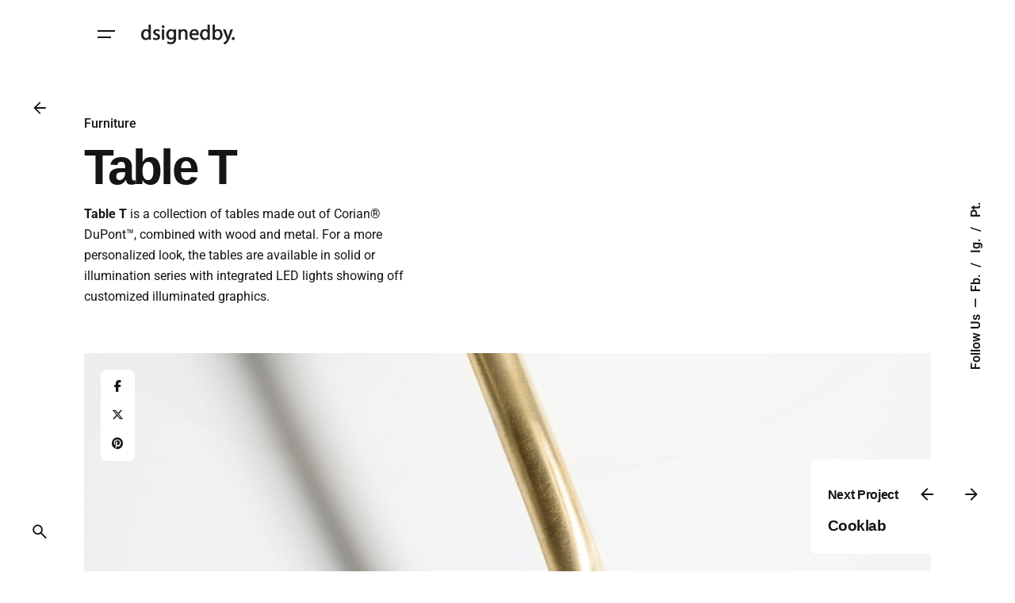

--- FILE ---
content_type: text/html; charset=UTF-8
request_url: https://dsignedby.com/project/table-t/
body_size: 24332
content:

<!DOCTYPE html>
<html lang="en-US">
<head>
	<meta charset="UTF-8">
	<meta name="viewport" content="width=device-width, initial-scale=1">

				<script type="text/javascript" class="_iub_cs_skip">
				var _iub = _iub || {};
				_iub.csConfiguration = _iub.csConfiguration || {};
				_iub.csConfiguration.siteId = "1995901";
				_iub.csConfiguration.cookiePolicyId = "10020029";
							</script>
			<script class="_iub_cs_skip" src="https://cs.iubenda.com/autoblocking/1995901.js" fetchpriority="low"></script>
			<title>Table T &#8211; dsignedby.</title>
<meta name='robots' content='max-image-preview:large' />
<link rel='dns-prefetch' href='//cdn.iubenda.com' />
<link rel="alternate" type="application/rss+xml" title="dsignedby. &raquo; Feed" href="https://dsignedby.com/feed/" />
<link rel="alternate" type="application/rss+xml" title="dsignedby. &raquo; Comments Feed" href="https://dsignedby.com/comments/feed/" />
<link rel="alternate" title="oEmbed (JSON)" type="application/json+oembed" href="https://dsignedby.com/wp-json/oembed/1.0/embed?url=https%3A%2F%2Fdsignedby.com%2Fproject%2Ftable-t%2F" />
<link rel="alternate" title="oEmbed (XML)" type="text/xml+oembed" href="https://dsignedby.com/wp-json/oembed/1.0/embed?url=https%3A%2F%2Fdsignedby.com%2Fproject%2Ftable-t%2F&#038;format=xml" />
<style id='wp-img-auto-sizes-contain-inline-css' type='text/css'>
img:is([sizes=auto i],[sizes^="auto," i]){contain-intrinsic-size:3000px 1500px}
/*# sourceURL=wp-img-auto-sizes-contain-inline-css */
</style>
<link rel='stylesheet' id='sbi_styles-css' href='https://dsignedby.com/wp-content/plugins/instagram-feed-pro/css/sbi-styles.min.css?ver=6.5.1' type='text/css' media='all' />
<style id='wp-emoji-styles-inline-css' type='text/css'>

	img.wp-smiley, img.emoji {
		display: inline !important;
		border: none !important;
		box-shadow: none !important;
		height: 1em !important;
		width: 1em !important;
		margin: 0 0.07em !important;
		vertical-align: -0.1em !important;
		background: none !important;
		padding: 0 !important;
	}
/*# sourceURL=wp-emoji-styles-inline-css */
</style>
<style id='classic-theme-styles-inline-css' type='text/css'>
/*! This file is auto-generated */
.wp-block-button__link{color:#fff;background-color:#32373c;border-radius:9999px;box-shadow:none;text-decoration:none;padding:calc(.667em + 2px) calc(1.333em + 2px);font-size:1.125em}.wp-block-file__button{background:#32373c;color:#fff;text-decoration:none}
/*# sourceURL=/wp-includes/css/classic-themes.min.css */
</style>
<style id='global-styles-inline-css' type='text/css'>
:root{--wp--preset--aspect-ratio--square: 1;--wp--preset--aspect-ratio--4-3: 4/3;--wp--preset--aspect-ratio--3-4: 3/4;--wp--preset--aspect-ratio--3-2: 3/2;--wp--preset--aspect-ratio--2-3: 2/3;--wp--preset--aspect-ratio--16-9: 16/9;--wp--preset--aspect-ratio--9-16: 9/16;--wp--preset--color--black: #000000;--wp--preset--color--cyan-bluish-gray: #abb8c3;--wp--preset--color--white: #ffffff;--wp--preset--color--pale-pink: #f78da7;--wp--preset--color--vivid-red: #cf2e2e;--wp--preset--color--luminous-vivid-orange: #ff6900;--wp--preset--color--luminous-vivid-amber: #fcb900;--wp--preset--color--light-green-cyan: #7bdcb5;--wp--preset--color--vivid-green-cyan: #00d084;--wp--preset--color--pale-cyan-blue: #8ed1fc;--wp--preset--color--vivid-cyan-blue: #0693e3;--wp--preset--color--vivid-purple: #9b51e0;--wp--preset--color--brand-color: #4da8dd;--wp--preset--color--beige-dark: #A1824F;--wp--preset--color--dark-strong: #24262B;--wp--preset--color--dark-light: #32353C;--wp--preset--color--grey-strong: #838998;--wp--preset--gradient--vivid-cyan-blue-to-vivid-purple: linear-gradient(135deg,rgb(6,147,227) 0%,rgb(155,81,224) 100%);--wp--preset--gradient--light-green-cyan-to-vivid-green-cyan: linear-gradient(135deg,rgb(122,220,180) 0%,rgb(0,208,130) 100%);--wp--preset--gradient--luminous-vivid-amber-to-luminous-vivid-orange: linear-gradient(135deg,rgb(252,185,0) 0%,rgb(255,105,0) 100%);--wp--preset--gradient--luminous-vivid-orange-to-vivid-red: linear-gradient(135deg,rgb(255,105,0) 0%,rgb(207,46,46) 100%);--wp--preset--gradient--very-light-gray-to-cyan-bluish-gray: linear-gradient(135deg,rgb(238,238,238) 0%,rgb(169,184,195) 100%);--wp--preset--gradient--cool-to-warm-spectrum: linear-gradient(135deg,rgb(74,234,220) 0%,rgb(151,120,209) 20%,rgb(207,42,186) 40%,rgb(238,44,130) 60%,rgb(251,105,98) 80%,rgb(254,248,76) 100%);--wp--preset--gradient--blush-light-purple: linear-gradient(135deg,rgb(255,206,236) 0%,rgb(152,150,240) 100%);--wp--preset--gradient--blush-bordeaux: linear-gradient(135deg,rgb(254,205,165) 0%,rgb(254,45,45) 50%,rgb(107,0,62) 100%);--wp--preset--gradient--luminous-dusk: linear-gradient(135deg,rgb(255,203,112) 0%,rgb(199,81,192) 50%,rgb(65,88,208) 100%);--wp--preset--gradient--pale-ocean: linear-gradient(135deg,rgb(255,245,203) 0%,rgb(182,227,212) 50%,rgb(51,167,181) 100%);--wp--preset--gradient--electric-grass: linear-gradient(135deg,rgb(202,248,128) 0%,rgb(113,206,126) 100%);--wp--preset--gradient--midnight: linear-gradient(135deg,rgb(2,3,129) 0%,rgb(40,116,252) 100%);--wp--preset--font-size--small: 14px;--wp--preset--font-size--medium: 20px;--wp--preset--font-size--large: 17px;--wp--preset--font-size--x-large: 42px;--wp--preset--font-size--extra-small: 13px;--wp--preset--font-size--normal: 15px;--wp--preset--font-size--larger: 20px;--wp--preset--spacing--20: 0.44rem;--wp--preset--spacing--30: 0.67rem;--wp--preset--spacing--40: 1rem;--wp--preset--spacing--50: 1.5rem;--wp--preset--spacing--60: 2.25rem;--wp--preset--spacing--70: 3.38rem;--wp--preset--spacing--80: 5.06rem;--wp--preset--shadow--natural: 6px 6px 9px rgba(0, 0, 0, 0.2);--wp--preset--shadow--deep: 12px 12px 50px rgba(0, 0, 0, 0.4);--wp--preset--shadow--sharp: 6px 6px 0px rgba(0, 0, 0, 0.2);--wp--preset--shadow--outlined: 6px 6px 0px -3px rgb(255, 255, 255), 6px 6px rgb(0, 0, 0);--wp--preset--shadow--crisp: 6px 6px 0px rgb(0, 0, 0);}:where(.is-layout-flex){gap: 0.5em;}:where(.is-layout-grid){gap: 0.5em;}body .is-layout-flex{display: flex;}.is-layout-flex{flex-wrap: wrap;align-items: center;}.is-layout-flex > :is(*, div){margin: 0;}body .is-layout-grid{display: grid;}.is-layout-grid > :is(*, div){margin: 0;}:where(.wp-block-columns.is-layout-flex){gap: 2em;}:where(.wp-block-columns.is-layout-grid){gap: 2em;}:where(.wp-block-post-template.is-layout-flex){gap: 1.25em;}:where(.wp-block-post-template.is-layout-grid){gap: 1.25em;}.has-black-color{color: var(--wp--preset--color--black) !important;}.has-cyan-bluish-gray-color{color: var(--wp--preset--color--cyan-bluish-gray) !important;}.has-white-color{color: var(--wp--preset--color--white) !important;}.has-pale-pink-color{color: var(--wp--preset--color--pale-pink) !important;}.has-vivid-red-color{color: var(--wp--preset--color--vivid-red) !important;}.has-luminous-vivid-orange-color{color: var(--wp--preset--color--luminous-vivid-orange) !important;}.has-luminous-vivid-amber-color{color: var(--wp--preset--color--luminous-vivid-amber) !important;}.has-light-green-cyan-color{color: var(--wp--preset--color--light-green-cyan) !important;}.has-vivid-green-cyan-color{color: var(--wp--preset--color--vivid-green-cyan) !important;}.has-pale-cyan-blue-color{color: var(--wp--preset--color--pale-cyan-blue) !important;}.has-vivid-cyan-blue-color{color: var(--wp--preset--color--vivid-cyan-blue) !important;}.has-vivid-purple-color{color: var(--wp--preset--color--vivid-purple) !important;}.has-black-background-color{background-color: var(--wp--preset--color--black) !important;}.has-cyan-bluish-gray-background-color{background-color: var(--wp--preset--color--cyan-bluish-gray) !important;}.has-white-background-color{background-color: var(--wp--preset--color--white) !important;}.has-pale-pink-background-color{background-color: var(--wp--preset--color--pale-pink) !important;}.has-vivid-red-background-color{background-color: var(--wp--preset--color--vivid-red) !important;}.has-luminous-vivid-orange-background-color{background-color: var(--wp--preset--color--luminous-vivid-orange) !important;}.has-luminous-vivid-amber-background-color{background-color: var(--wp--preset--color--luminous-vivid-amber) !important;}.has-light-green-cyan-background-color{background-color: var(--wp--preset--color--light-green-cyan) !important;}.has-vivid-green-cyan-background-color{background-color: var(--wp--preset--color--vivid-green-cyan) !important;}.has-pale-cyan-blue-background-color{background-color: var(--wp--preset--color--pale-cyan-blue) !important;}.has-vivid-cyan-blue-background-color{background-color: var(--wp--preset--color--vivid-cyan-blue) !important;}.has-vivid-purple-background-color{background-color: var(--wp--preset--color--vivid-purple) !important;}.has-black-border-color{border-color: var(--wp--preset--color--black) !important;}.has-cyan-bluish-gray-border-color{border-color: var(--wp--preset--color--cyan-bluish-gray) !important;}.has-white-border-color{border-color: var(--wp--preset--color--white) !important;}.has-pale-pink-border-color{border-color: var(--wp--preset--color--pale-pink) !important;}.has-vivid-red-border-color{border-color: var(--wp--preset--color--vivid-red) !important;}.has-luminous-vivid-orange-border-color{border-color: var(--wp--preset--color--luminous-vivid-orange) !important;}.has-luminous-vivid-amber-border-color{border-color: var(--wp--preset--color--luminous-vivid-amber) !important;}.has-light-green-cyan-border-color{border-color: var(--wp--preset--color--light-green-cyan) !important;}.has-vivid-green-cyan-border-color{border-color: var(--wp--preset--color--vivid-green-cyan) !important;}.has-pale-cyan-blue-border-color{border-color: var(--wp--preset--color--pale-cyan-blue) !important;}.has-vivid-cyan-blue-border-color{border-color: var(--wp--preset--color--vivid-cyan-blue) !important;}.has-vivid-purple-border-color{border-color: var(--wp--preset--color--vivid-purple) !important;}.has-vivid-cyan-blue-to-vivid-purple-gradient-background{background: var(--wp--preset--gradient--vivid-cyan-blue-to-vivid-purple) !important;}.has-light-green-cyan-to-vivid-green-cyan-gradient-background{background: var(--wp--preset--gradient--light-green-cyan-to-vivid-green-cyan) !important;}.has-luminous-vivid-amber-to-luminous-vivid-orange-gradient-background{background: var(--wp--preset--gradient--luminous-vivid-amber-to-luminous-vivid-orange) !important;}.has-luminous-vivid-orange-to-vivid-red-gradient-background{background: var(--wp--preset--gradient--luminous-vivid-orange-to-vivid-red) !important;}.has-very-light-gray-to-cyan-bluish-gray-gradient-background{background: var(--wp--preset--gradient--very-light-gray-to-cyan-bluish-gray) !important;}.has-cool-to-warm-spectrum-gradient-background{background: var(--wp--preset--gradient--cool-to-warm-spectrum) !important;}.has-blush-light-purple-gradient-background{background: var(--wp--preset--gradient--blush-light-purple) !important;}.has-blush-bordeaux-gradient-background{background: var(--wp--preset--gradient--blush-bordeaux) !important;}.has-luminous-dusk-gradient-background{background: var(--wp--preset--gradient--luminous-dusk) !important;}.has-pale-ocean-gradient-background{background: var(--wp--preset--gradient--pale-ocean) !important;}.has-electric-grass-gradient-background{background: var(--wp--preset--gradient--electric-grass) !important;}.has-midnight-gradient-background{background: var(--wp--preset--gradient--midnight) !important;}.has-small-font-size{font-size: var(--wp--preset--font-size--small) !important;}.has-medium-font-size{font-size: var(--wp--preset--font-size--medium) !important;}.has-large-font-size{font-size: var(--wp--preset--font-size--large) !important;}.has-x-large-font-size{font-size: var(--wp--preset--font-size--x-large) !important;}
:where(.wp-block-post-template.is-layout-flex){gap: 1.25em;}:where(.wp-block-post-template.is-layout-grid){gap: 1.25em;}
:where(.wp-block-term-template.is-layout-flex){gap: 1.25em;}:where(.wp-block-term-template.is-layout-grid){gap: 1.25em;}
:where(.wp-block-columns.is-layout-flex){gap: 2em;}:where(.wp-block-columns.is-layout-grid){gap: 2em;}
:root :where(.wp-block-pullquote){font-size: 1.5em;line-height: 1.6;}
/*# sourceURL=global-styles-inline-css */
</style>
<link rel='stylesheet' id='contact-form-7-css' href='https://dsignedby.com/wp-content/plugins/contact-form-7/includes/css/styles.css?ver=6.1.4' type='text/css' media='all' />
<link rel='stylesheet' id='sr7css-css' href='//dsignedby.com/wp-content/plugins/revslider/public/css/sr7.css?ver=6.7.23' type='text/css' media='all' />
<link rel='stylesheet' id='ohio-style-css' href='https://dsignedby.com/wp-content/themes/ohio/style.css?ver=3.6.4' type='text/css' media='all' />
<style id='ohio-style-inline-css' type='text/css'>
 :root{--clb-color-primary:#4da8dd;--clb-color-button:#4da8dd;--clb-text-color:#141515;--clb-text-light-mode-color:#141515;--clb-title-color:#141515;--clb-subtitle-color:#141515;}.heading .title .highlighted-text{background-image: linear-gradient(rgba(77,168,221,0.5), rgba(77,168,221,0.5));}.coming-soon{background:#d6fff0;background-image:url('https://dsignedby.com/wp-content/uploads/2021/01/Ouvrir-min.jpg');background-size:auto;background-position:center center;background-repeat:no-repeat;background-attachment:fixed;}.coming-soon .holder h1{color:#000000;}.coming-soon .holder p{color:#000000;}.project-lightbox .project-content a.button:hover {color: #67a2c6 !important;}.site-footer{background-color:rgba(230,230,226,0.5);}@media screen and (max-width: 768px) { .header,.slide-in-overlay{opacity: 0;}}.popup-subscribe .thumbnail{background-color:#64a7d8;}.page-headline::after{background-color:;}.project:not(.-layout8) .-with-slider .overlay{background-color:1;}.project .video-button:not(.-outlined) .icon-button{background-color:1;}h1{font-style:inherit;} @media screen and (min-width:1181px){.header .branding .logo img,.header .branding .logo-mobile img,.header .branding .logo-sticky-mobile img,.header .branding .logo-dynamic img{min-height:25px; height:25px;}} @media screen and (min-width:769px) and (max-width:1180px){.header .branding .logo img,.header .branding .logo-mobile img,.header .branding .logo-sticky-mobile img,.header .branding .logo-dynamic img{min-height:25px; height:25px;}} @media screen and (max-width:768px){.header .branding .logo img,.header .branding .logo-mobile img,.header .branding .logo-sticky-mobile img,.header .branding .logo-dynamic img{min-height:25px; height:25px;}}
/*# sourceURL=ohio-style-inline-css */
</style>
<link rel='stylesheet' id='icon-pack-fontawesome-css' href='https://dsignedby.com/wp-content/themes/ohio/assets/fonts/fa/css/all.css?ver=6.9' type='text/css' media='all' />
<link rel='stylesheet' id='elementor-icons-css' href='https://dsignedby.com/wp-content/plugins/elementor/assets/lib/eicons/css/elementor-icons.min.css?ver=5.46.0' type='text/css' media='all' />
<link rel='stylesheet' id='elementor-frontend-css' href='https://dsignedby.com/wp-content/plugins/elementor/assets/css/frontend.min.css?ver=3.34.4' type='text/css' media='all' />
<link rel='stylesheet' id='elementor-post-10-css' href='https://dsignedby.com/wp-content/uploads/elementor/css/post-10.css?ver=1769705539' type='text/css' media='all' />
<link rel='stylesheet' id='sbistyles-css' href='https://dsignedby.com/wp-content/plugins/instagram-feed-pro/css/sbi-styles.min.css?ver=6.5.1' type='text/css' media='all' />
<link rel='stylesheet' id='widget-spacer-css' href='https://dsignedby.com/wp-content/plugins/elementor/assets/css/widget-spacer.min.css?ver=3.34.4' type='text/css' media='all' />
<link rel='stylesheet' id='widget-animated-headline-css' href='https://dsignedby.com/wp-content/plugins/elementor-pro/assets/css/widget-animated-headline.min.css?ver=3.26.0' type='text/css' media='all' />
<link rel='stylesheet' id='widget-image-css' href='https://dsignedby.com/wp-content/plugins/elementor/assets/css/widget-image.min.css?ver=3.34.4' type='text/css' media='all' />
<link rel='stylesheet' id='swiper-css' href='https://dsignedby.com/wp-content/plugins/elementor/assets/lib/swiper/v8/css/swiper.min.css?ver=8.4.5' type='text/css' media='all' />
<link rel='stylesheet' id='e-swiper-css' href='https://dsignedby.com/wp-content/plugins/elementor/assets/css/conditionals/e-swiper.min.css?ver=3.34.4' type='text/css' media='all' />
<link rel='stylesheet' id='widget-divider-css' href='https://dsignedby.com/wp-content/plugins/elementor/assets/css/widget-divider.min.css?ver=3.34.4' type='text/css' media='all' />
<link rel='stylesheet' id='elementor-post-21585-css' href='https://dsignedby.com/wp-content/uploads/elementor/css/post-21585.css?ver=1769716497' type='text/css' media='all' />
<link rel='stylesheet' id='elementor-gf-local-roboto-css' href='https://dsignedby.com/wp-content/uploads/elementor/google-fonts/css/roboto.css?ver=1742230557' type='text/css' media='all' />
<link rel='stylesheet' id='elementor-gf-local-robotoslab-css' href='https://dsignedby.com/wp-content/uploads/elementor/google-fonts/css/robotoslab.css?ver=1742230566' type='text/css' media='all' />
<link rel='stylesheet' id='elementor-icons-shared-8-css' href='https://dsignedby.com/wp-content/themes/ohio/assets/fonts/ionicons/css/ionicons.min.css?ver=1.0.0' type='text/css' media='all' />
<link rel='stylesheet' id='elementor-icons-ionicons_ios-css' href='https://dsignedby.com/wp-content/themes/ohio/assets/fonts/ionicons/css/ionicons.min.css?ver=1.0.0' type='text/css' media='all' />
<link rel='stylesheet' id='elementor-icons-ionicons-css' href='https://dsignedby.com/wp-content/themes/ohio/assets/fonts/ionicons/css/ionicons.min.css?ver=1.0.0' type='text/css' media='all' />

<script  type="text/javascript" class=" _iub_cs_skip" type="text/javascript" id="iubenda-head-inline-scripts-0">
/* <![CDATA[ */

var _iub = _iub || [];
_iub.csConfiguration = {"siteId":1995901,"cookiePolicyId":10020029,"lang":"en"};

//# sourceURL=iubenda-head-inline-scripts-0
/* ]]> */
</script>
<script  type="text/javascript" class=" _iub_cs_skip" type="text/javascript" src="//cdn.iubenda.com/cs/tcf/stub-v2.js?ver=3.12.5" id="iubenda-head-scripts-1-js"></script>
<script  type="text/javascript" class=" _iub_cs_skip" type="text/javascript" src="//cdn.iubenda.com/cs/tcf/safe-tcf-v2.js?ver=3.12.5" id="iubenda-head-scripts-2-js"></script>
<script  type="text/javascript" class=" _iub_cs_skip" type="text/javascript" src="//cdn.iubenda.com/cs/gpp/stub.js?ver=3.12.5" id="iubenda-head-scripts-3-js"></script>
<script  type="text/javascript" charset="UTF-8" async="" class=" _iub_cs_skip" type="text/javascript" src="//cdn.iubenda.com/cs/iubenda_cs.js?ver=3.12.5" id="iubenda-head-scripts-4-js"></script>
<script type="text/javascript" src="https://dsignedby.com/wp-includes/js/jquery/jquery.min.js?ver=3.7.1" id="jquery-core-js"></script>
<script type="text/javascript" src="https://dsignedby.com/wp-includes/js/jquery/jquery-migrate.min.js?ver=3.4.1" id="jquery-migrate-js"></script>
<script type="text/javascript" src="//dsignedby.com/wp-content/plugins/revslider/public/js/libs/tptools.js?ver=6.7.23" id="tp-tools-js" async="async" data-wp-strategy="async"></script>
<script type="text/javascript" src="//dsignedby.com/wp-content/plugins/revslider/public/js/sr7.js?ver=6.7.23" id="sr7-js" async="async" data-wp-strategy="async"></script>
<link rel="EditURI" type="application/rsd+xml" title="RSD" href="https://dsignedby.com/xmlrpc.php?rsd" />
<meta name="generator" content="WordPress 6.9" />
<link rel="canonical" href="https://dsignedby.com/project/table-t/" />
<link rel='shortlink' href='https://dsignedby.com/?p=21585' />
<meta name="generator" content="Elementor 3.34.4; features: additional_custom_breakpoints; settings: css_print_method-external, google_font-enabled, font_display-auto">
<style type="text/css">.recentcomments a{display:inline !important;padding:0 !important;margin:0 !important;}</style>			<style>
				.e-con.e-parent:nth-of-type(n+4):not(.e-lazyloaded):not(.e-no-lazyload),
				.e-con.e-parent:nth-of-type(n+4):not(.e-lazyloaded):not(.e-no-lazyload) * {
					background-image: none !important;
				}
				@media screen and (max-height: 1024px) {
					.e-con.e-parent:nth-of-type(n+3):not(.e-lazyloaded):not(.e-no-lazyload),
					.e-con.e-parent:nth-of-type(n+3):not(.e-lazyloaded):not(.e-no-lazyload) * {
						background-image: none !important;
					}
				}
				@media screen and (max-height: 640px) {
					.e-con.e-parent:nth-of-type(n+2):not(.e-lazyloaded):not(.e-no-lazyload),
					.e-con.e-parent:nth-of-type(n+2):not(.e-lazyloaded):not(.e-no-lazyload) * {
						background-image: none !important;
					}
				}
			</style>
			<link rel="preconnect" href="https://fonts.googleapis.com">
<link rel="preconnect" href="https://fonts.gstatic.com/" crossorigin>
<meta name="generator" content="Powered by Slider Revolution 6.7.23 - responsive, Mobile-Friendly Slider Plugin for WordPress with comfortable drag and drop interface." />
<link rel="icon" href="https://dsignedby.com/wp-content/uploads/2021/02/cropped-favicon-32x32.png" sizes="32x32" />
<link rel="icon" href="https://dsignedby.com/wp-content/uploads/2021/02/cropped-favicon-192x192.png" sizes="192x192" />
<link rel="apple-touch-icon" href="https://dsignedby.com/wp-content/uploads/2021/02/cropped-favicon-180x180.png" />
<meta name="msapplication-TileImage" content="https://dsignedby.com/wp-content/uploads/2021/02/cropped-favicon-270x270.png" />
<script>
	window._tpt			??= {};
	window.SR7			??= {};
	_tpt.R				??= {};
	_tpt.R.fonts		??= {};
	_tpt.R.fonts.customFonts??= {};
	SR7.devMode			=  false;
	SR7.F 				??= {};
	SR7.G				??= {};
	SR7.LIB				??= {};
	SR7.E				??= {};
	SR7.E.gAddons		??= {};
	SR7.E.php 			??= {};
	SR7.E.nonce			= 'bb2afe9b62';
	SR7.E.ajaxurl		= 'https://dsignedby.com/wp-admin/admin-ajax.php';
	SR7.E.resturl		= 'https://dsignedby.com/wp-json/';
	SR7.E.slug_path		= 'revslider/revslider.php';
	SR7.E.slug			= 'revslider';
	SR7.E.plugin_url	= 'https://dsignedby.com/wp-content/plugins/revslider/';
	SR7.E.wp_plugin_url = 'https://dsignedby.com/wp-content/plugins/';
	SR7.E.revision		= '6.7.23';
	SR7.E.fontBaseUrl	= '';
	SR7.G.breakPoints 	= [1240,1024,778,480];
	SR7.E.modules 		= ['module','page','slide','layer','draw','animate','srtools','canvas','defaults','carousel','navigation','media','modifiers','migration'];
	SR7.E.libs 			= ['WEBGL'];
	SR7.E.css 			= ['csslp','cssbtns','cssfilters','cssnav','cssmedia'];
	SR7.E.resources		= {};
	SR7.JSON			??= {};
/*! Slider Revolution 7.0 - Page Processor */
!function(){"use strict";window.SR7??={},window._tpt??={},SR7.version="Slider Revolution 6.7.16",_tpt.getWinDim=function(t){_tpt.screenHeightWithUrlBar??=window.innerHeight;let e=SR7.F?.modal?.visible&&SR7.M[SR7.F.module.getIdByAlias(SR7.F.modal.requested)];_tpt.scrollBar=window.innerWidth!==document.documentElement.clientWidth||e&&window.innerWidth!==e.c.module.clientWidth,_tpt.winW=window.innerWidth-(_tpt.scrollBar||"prepare"==t?_tpt.scrollBarW??_tpt.mesureScrollBar():0),_tpt.winH=window.innerHeight,_tpt.winWAll=document.documentElement.clientWidth},_tpt.getResponsiveLevel=function(t,e){SR7.M[e];return _tpt.closestGE(t,_tpt.winWAll)},_tpt.mesureScrollBar=function(){let t=document.createElement("div");return t.className="RSscrollbar-measure",t.style.width="100px",t.style.height="100px",t.style.overflow="scroll",t.style.position="absolute",t.style.top="-9999px",document.body.appendChild(t),_tpt.scrollBarW=t.offsetWidth-t.clientWidth,document.body.removeChild(t),_tpt.scrollBarW},_tpt.loadCSS=async function(t,e,s){return s?_tpt.R.fonts.required[e].status=1:(_tpt.R[e]??={},_tpt.R[e].status=1),new Promise(((n,i)=>{if(_tpt.isStylesheetLoaded(t))s?_tpt.R.fonts.required[e].status=2:_tpt.R[e].status=2,n();else{const l=document.createElement("link");l.rel="stylesheet";let o="text",r="css";l["type"]=o+"/"+r,l.href=t,l.onload=()=>{s?_tpt.R.fonts.required[e].status=2:_tpt.R[e].status=2,n()},l.onerror=()=>{s?_tpt.R.fonts.required[e].status=3:_tpt.R[e].status=3,i(new Error(`Failed to load CSS: ${t}`))},document.head.appendChild(l)}}))},_tpt.addContainer=function(t){const{tag:e="div",id:s,class:n,datas:i,textContent:l,iHTML:o}=t,r=document.createElement(e);if(s&&""!==s&&(r.id=s),n&&""!==n&&(r.className=n),i)for(const[t,e]of Object.entries(i))"style"==t?r.style.cssText=e:r.setAttribute(`data-${t}`,e);return l&&(r.textContent=l),o&&(r.innerHTML=o),r},_tpt.collector=function(){return{fragment:new DocumentFragment,add(t){var e=_tpt.addContainer(t);return this.fragment.appendChild(e),e},append(t){t.appendChild(this.fragment)}}},_tpt.isStylesheetLoaded=function(t){let e=t.split("?")[0];return Array.from(document.querySelectorAll('link[rel="stylesheet"], link[rel="preload"]')).some((t=>t.href.split("?")[0]===e))},_tpt.preloader={requests:new Map,preloaderTemplates:new Map,show:function(t,e){if(!e||!t)return;const{type:s,color:n}=e;if(s<0||"off"==s)return;const i=`preloader_${s}`;let l=this.preloaderTemplates.get(i);l||(l=this.build(s,n),this.preloaderTemplates.set(i,l)),this.requests.has(t)||this.requests.set(t,{count:0});const o=this.requests.get(t);clearTimeout(o.timer),o.count++,1===o.count&&(o.timer=setTimeout((()=>{o.preloaderClone=l.cloneNode(!0),o.anim&&o.anim.kill(),void 0!==_tpt.gsap?o.anim=_tpt.gsap.fromTo(o.preloaderClone,1,{opacity:0},{opacity:1}):o.preloaderClone.classList.add("sr7-fade-in"),t.appendChild(o.preloaderClone)}),150))},hide:function(t){if(!this.requests.has(t))return;const e=this.requests.get(t);e.count--,e.count<0&&(e.count=0),e.anim&&e.anim.kill(),0===e.count&&(clearTimeout(e.timer),e.preloaderClone&&(e.preloaderClone.classList.remove("sr7-fade-in"),e.anim=_tpt.gsap.to(e.preloaderClone,.3,{opacity:0,onComplete:function(){e.preloaderClone.remove()}})))},state:function(t){if(!this.requests.has(t))return!1;return this.requests.get(t).count>0},build:(t,e="#ffffff",s="")=>{if(t<0||"off"===t)return null;const n=parseInt(t);if(t="prlt"+n,isNaN(n))return null;if(_tpt.loadCSS(SR7.E.plugin_url+"public/css/preloaders/t"+n+".css","preloader_"+t),isNaN(n)||n<6){const i=`background-color:${e}`,l=1===n||2==n?i:"",o=3===n||4==n?i:"",r=_tpt.collector();["dot1","dot2","bounce1","bounce2","bounce3"].forEach((t=>r.add({tag:"div",class:t,datas:{style:o}})));const d=_tpt.addContainer({tag:"sr7-prl",class:`${t} ${s}`,datas:{style:l}});return r.append(d),d}{let i={};if(7===n){let t;e.startsWith("#")?(t=e.replace("#",""),t=`rgba(${parseInt(t.substring(0,2),16)}, ${parseInt(t.substring(2,4),16)}, ${parseInt(t.substring(4,6),16)}, `):e.startsWith("rgb")&&(t=e.slice(e.indexOf("(")+1,e.lastIndexOf(")")).split(",").map((t=>t.trim())),t=`rgba(${t[0]}, ${t[1]}, ${t[2]}, `),t&&(i.style=`border-top-color: ${t}0.65); border-bottom-color: ${t}0.15); border-left-color: ${t}0.65); border-right-color: ${t}0.15)`)}else 12===n&&(i.style=`background:${e}`);const l=[10,0,4,2,5,9,0,4,4,2][n-6],o=_tpt.collector(),r=o.add({tag:"div",class:"sr7-prl-inner",datas:i});Array.from({length:l}).forEach((()=>r.appendChild(o.add({tag:"span",datas:{style:`background:${e}`}}))));const d=_tpt.addContainer({tag:"sr7-prl",class:`${t} ${s}`});return o.append(d),d}}},SR7.preLoader={show:(t,e)=>{"off"!==(SR7.M[t]?.settings?.pLoader?.type??"off")&&_tpt.preloader.show(e||SR7.M[t].c.module,SR7.M[t]?.settings?.pLoader??{color:"#fff",type:10})},hide:(t,e)=>{"off"!==(SR7.M[t]?.settings?.pLoader?.type??"off")&&_tpt.preloader.hide(e||SR7.M[t].c.module)},state:(t,e)=>_tpt.preloader.state(e||SR7.M[t].c.module)},_tpt.prepareModuleHeight=function(t){window.SR7.M??={},window.SR7.M[t.id]??={},"ignore"==t.googleFont&&(SR7.E.ignoreGoogleFont=!0);let e=window.SR7.M[t.id];if(null==_tpt.scrollBarW&&_tpt.mesureScrollBar(),e.c??={},e.states??={},e.settings??={},e.settings.size??={},t.fixed&&(e.settings.fixed=!0),e.c.module=document.getElementById(t.id),e.c.adjuster=e.c.module.getElementsByTagName("sr7-adjuster")[0],e.c.content=e.c.module.getElementsByTagName("sr7-content")[0],"carousel"==t.type&&(e.c.carousel=e.c.content.getElementsByTagName("sr7-carousel")[0]),null==e.c.module||null==e.c.module)return;t.plType&&t.plColor&&(e.settings.pLoader={type:t.plType,color:t.plColor}),void 0!==t.plType&&"off"!==t.plType&&SR7.preLoader.show(t.id,e.c.module),_tpt.winW||_tpt.getWinDim("prepare"),_tpt.getWinDim();let s=""+e.c.module.dataset?.modal;"modal"==s||"true"==s||"undefined"!==s&&"false"!==s||(e.settings.size.fullWidth=t.size.fullWidth,e.LEV??=_tpt.getResponsiveLevel(window.SR7.G.breakPoints,t.id),t.vpt=_tpt.fillArray(t.vpt,5),e.settings.vPort=t.vpt[e.LEV],void 0!==t.el&&"720"==t.el[4]&&t.gh[4]!==t.el[4]&&"960"==t.el[3]&&t.gh[3]!==t.el[3]&&"768"==t.el[2]&&t.gh[2]!==t.el[2]&&delete t.el,e.settings.size.height=null==t.el||null==t.el[e.LEV]||0==t.el[e.LEV]||"auto"==t.el[e.LEV]?_tpt.fillArray(t.gh,5,-1):_tpt.fillArray(t.el,5,-1),e.settings.size.width=_tpt.fillArray(t.gw,5,-1),e.settings.size.minHeight=_tpt.fillArray(t.mh??[0],5,-1),e.cacheSize={fullWidth:e.settings.size?.fullWidth,fullHeight:e.settings.size?.fullHeight},void 0!==t.off&&(t.off?.t&&(e.settings.size.m??={})&&(e.settings.size.m.t=t.off.t),t.off?.b&&(e.settings.size.m??={})&&(e.settings.size.m.b=t.off.b),t.off?.l&&(e.settings.size.p??={})&&(e.settings.size.p.l=t.off.l),t.off?.r&&(e.settings.size.p??={})&&(e.settings.size.p.r=t.off.r),e.offsetPrepared=!0),_tpt.updatePMHeight(t.id,t,!0))},_tpt.updatePMHeight=(t,e,s)=>{let n=SR7.M[t];var i=n.settings.size.fullWidth?_tpt.winW:n.c.module.parentNode.offsetWidth;i=0===i||isNaN(i)?_tpt.winW:i;let l=n.settings.size.width[n.LEV]||n.settings.size.width[n.LEV++]||n.settings.size.width[n.LEV--]||i,o=n.settings.size.height[n.LEV]||n.settings.size.height[n.LEV++]||n.settings.size.height[n.LEV--]||0,r=n.settings.size.minHeight[n.LEV]||n.settings.size.minHeight[n.LEV++]||n.settings.size.minHeight[n.LEV--]||0;if(o="auto"==o?0:o,o=parseInt(o),"carousel"!==e.type&&(i-=parseInt(e.onw??0)||0),n.MP=!n.settings.size.fullWidth&&i<l||_tpt.winW<l?Math.min(1,i/l):1,e.size.fullScreen||e.size.fullHeight){let t=parseInt(e.fho)||0,s=(""+e.fho).indexOf("%")>-1;e.newh=_tpt.winH-(s?_tpt.winH*t/100:t)}else e.newh=n.MP*Math.max(o,r);if(e.newh+=(parseInt(e.onh??0)||0)+(parseInt(e.carousel?.pt)||0)+(parseInt(e.carousel?.pb)||0),void 0!==e.slideduration&&(e.newh=Math.max(e.newh,parseInt(e.slideduration)/3)),e.shdw&&_tpt.buildShadow(e.id,e),n.c.adjuster.style.height=e.newh+"px",n.c.module.style.height=e.newh+"px",n.c.content.style.height=e.newh+"px",n.states.heightPrepared=!0,n.dims??={},n.dims.moduleRect=n.c.module.getBoundingClientRect(),n.c.content.style.left="-"+n.dims.moduleRect.left+"px",!n.settings.size.fullWidth)return s&&requestAnimationFrame((()=>{i!==n.c.module.parentNode.offsetWidth&&_tpt.updatePMHeight(e.id,e)})),void _tpt.bgStyle(e.id,e,window.innerWidth==_tpt.winW,!0);_tpt.bgStyle(e.id,e,window.innerWidth==_tpt.winW,!0),requestAnimationFrame((function(){s&&requestAnimationFrame((()=>{i!==n.c.module.parentNode.offsetWidth&&_tpt.updatePMHeight(e.id,e)}))})),n.earlyResizerFunction||(n.earlyResizerFunction=function(){requestAnimationFrame((function(){_tpt.getWinDim(),_tpt.moduleDefaults(e.id,e),_tpt.updateSlideBg(t,!0)}))},window.addEventListener("resize",n.earlyResizerFunction))},_tpt.buildShadow=function(t,e){let s=SR7.M[t];null==s.c.shadow&&(s.c.shadow=document.createElement("sr7-module-shadow"),s.c.shadow.classList.add("sr7-shdw-"+e.shdw),s.c.content.appendChild(s.c.shadow))},_tpt.bgStyle=async(t,e,s,n,i)=>{const l=SR7.M[t];if((e=e??l.settings).fixed&&!l.c.module.classList.contains("sr7-top-fixed")&&(l.c.module.classList.add("sr7-top-fixed"),l.c.module.style.position="fixed",l.c.module.style.width="100%",l.c.module.style.top="0px",l.c.module.style.left="0px",l.c.module.style.pointerEvents="none",l.c.module.style.zIndex=5e3,l.c.content.style.pointerEvents="none"),null==l.c.bgcanvas){let t=document.createElement("sr7-module-bg"),o=!1;if("string"==typeof e?.bg?.color&&e?.bg?.color.includes("{"))if(_tpt.gradient&&_tpt.gsap)e.bg.color=_tpt.gradient.convert(e.bg.color);else try{let t=JSON.parse(e.bg.color);(t?.orig||t?.string)&&(e.bg.color=JSON.parse(e.bg.color))}catch(t){return}let r="string"==typeof e?.bg?.color?e?.bg?.color||"transparent":e?.bg?.color?.string??e?.bg?.color?.orig??e?.bg?.color?.color??"transparent";if(t.style["background"+(String(r).includes("grad")?"":"Color")]=r,("transparent"!==r||i)&&(o=!0),l.offsetPrepared&&(t.style.visibility="hidden"),e?.bg?.image?.src&&(t.style.backgroundImage=`url(${e?.bg?.image.src})`,t.style.backgroundSize=""==(e.bg.image?.size??"")?"cover":e.bg.image.size,t.style.backgroundPosition=e.bg.image.position,t.style.backgroundRepeat=""==e.bg.image.repeat||null==e.bg.image.repeat?"no-repeat":e.bg.image.repeat,o=!0),!o)return;l.c.bgcanvas=t,e.size.fullWidth?t.style.width=_tpt.winW-(s&&_tpt.winH<document.body.offsetHeight?_tpt.scrollBarW:0)+"px":n&&(t.style.width=l.c.module.offsetWidth+"px"),e.sbt?.use?l.c.content.appendChild(l.c.bgcanvas):l.c.module.appendChild(l.c.bgcanvas)}l.c.bgcanvas.style.height=void 0!==e.newh?e.newh+"px":("carousel"==e.type?l.dims.module.h:l.dims.content.h)+"px",l.c.bgcanvas.style.left=!s&&e.sbt?.use||l.c.bgcanvas.closest("SR7-CONTENT")?"0px":"-"+(l?.dims?.moduleRect?.left??0)+"px"},_tpt.updateSlideBg=function(t,e){const s=SR7.M[t];let n=s.settings;s?.c?.bgcanvas&&(n.size.fullWidth?s.c.bgcanvas.style.width=_tpt.winW-(e&&_tpt.winH<document.body.offsetHeight?_tpt.scrollBarW:0)+"px":preparing&&(s.c.bgcanvas.style.width=s.c.module.offsetWidth+"px"))},_tpt.moduleDefaults=(t,e)=>{let s=SR7.M[t];null!=s&&null!=s.c&&null!=s.c.module&&(s.dims??={},s.dims.moduleRect=s.c.module.getBoundingClientRect(),s.c.content.style.left="-"+s.dims.moduleRect.left+"px",s.c.content.style.width=_tpt.winW-_tpt.scrollBarW+"px","carousel"==e.type&&(s.c.module.style.overflow="visible"),_tpt.bgStyle(t,e,window.innerWidth==_tpt.winW))},_tpt.getOffset=t=>{var e=t.getBoundingClientRect(),s=window.pageXOffset||document.documentElement.scrollLeft,n=window.pageYOffset||document.documentElement.scrollTop;return{top:e.top+n,left:e.left+s}},_tpt.fillArray=function(t,e){let s,n;t=Array.isArray(t)?t:[t];let i=Array(e),l=t.length;for(n=0;n<t.length;n++)i[n+(e-l)]=t[n],null==s&&"#"!==t[n]&&(s=t[n]);for(let t=0;t<e;t++)void 0!==i[t]&&"#"!=i[t]||(i[t]=s),s=i[t];return i},_tpt.closestGE=function(t,e){let s=Number.MAX_VALUE,n=-1;for(let i=0;i<t.length;i++)t[i]-1>=e&&t[i]-1-e<s&&(s=t[i]-1-e,n=i);return++n}}();</script>
</head>
<body class="wp-singular ohio_portfolio-template-default single single-ohio_portfolio postid-21585 wp-embed-responsive wp-theme-ohio ohio-theme-3.6.4 with-header-1 with-widget-divider with-left-mobile-hamburger with-fixed-search with-spacer with-sticky-footer icon-buttons-animation elementor-default elementor-kit-10 elementor-page elementor-page-21585">
			<div id="page" class="site">

		
    <ul class="elements-bar left -unlist dynamic-typo">

                    <li>
</li>
        
    </ul>

    <ul class="elements-bar right -unlist dynamic-typo">

                    <li>
    <div class="social-bar">
        <ul class="social-bar-holder titles-typo -small-t -unlist vc_hidden-md">

                            <li class="caption">Follow Us</li>
            
                                            <li>
                    <a class="-unlink facebook" href="https://www.facebook.com/Dsignedby/" target="_blank" rel="nofollow">Fb.                    </a>
                </li>
                                            <li>
                    <a class="-unlink instagram" href="https://www.instagram.com/dsignedby/" target="_blank" rel="nofollow">Ig.                    </a>
                </li>
                                            <li>
                    <a class="-unlink pinterest" href="https://www.pinterest.com/dsignedby/" target="_blank" rel="nofollow">Pt.                    </a>
                </li>
                    </ul>
    </div>
</li>
                
    </ul>
		

		<a class="skip-link screen-reader-text" href="#main">Skip to content</a>

		
		
		    			

			
<header id="masthead" class="header header-1">
	<div class="header-wrap page-container">
		<div class="header-wrap-inner">
			<div class="left-part">

									<div class="desktop-hamburger -left">
						
<button class="hamburger-button" data-js="hamburger" aria-label="Hamburger">
    <div class="hamburger icon-button" tabindex="0">
        <i class="icon"></i>
    </div>
    </button>					</div>
				
									<div class="mobile-hamburger -left">
						
<button class="hamburger-button" data-js="hamburger" aria-label="Hamburger">
    <div class="hamburger icon-button" tabindex="0">
        <i class="icon"></i>
    </div>
    </button>					</div>
				
				
<div class="branding">
	<a class="branding-title titles-typo -undash -unlink" href="https://dsignedby.com/" rel="home">
		<div class="logo">

			
				<img src="https://dsignedby.com/wp-content/uploads/2020/08/logo-dark.png" class=""  srcset="https://dsignedby.com/wp-content/uploads/2020/08/logo-dark.png 2x" alt="dsignedby.">
				
				
					</div>

		
		<div class="logo-sticky">

							
				<img src="https://dsignedby.com/wp-content/uploads/2020/08/logo-dark.png" class=""  srcset="https://dsignedby.com/wp-content/uploads/2020/08/logo-dark.png 2x" alt="dsignedby.">

				
			
		</div>

		
		<div class="logo-dynamic">
			<span class="dark hidden">
				
					<img src="https://dsignedby.com/wp-content/uploads/2020/08/logo-dark.png"  srcset="https://dsignedby.com/wp-content/uploads/2020/08/logo-dark.png 2x" alt="dsignedby.">

							</span>
			<span class="light hidden">
				
					<img src="https://dsignedby.com/wp-content/uploads/2020/08/logo-light.png"  srcset="https://dsignedby.com/wp-content/uploads/2020/08/logo-light.png 2x" alt="dsignedby.">

							</span>
		</div>
	</a>
</div>
	
			</div>
	        <div class="right-part">
	        	
	            
<nav id="site-navigation" class="nav hidden with-counters with-mobile-menu with-highlighted-menu hide-mobile-menu-images hide-mobile-menu-descriptions" data-mobile-menu-second-click-link="">

    <div class="slide-in-overlay menu-slide-in-overlay">
        <div class="overlay"></div>
        <div class="close-bar">
            <button class="icon-button -overlay-button" data-js="close-popup" aria-label="Close">
                <i class="icon">
    <svg class="default" width="14" height="14" viewBox="0 0 14 14" fill="none" xmlns="http://www.w3.org/2000/svg">
        <path d="M14 1.41L12.59 0L7 5.59L1.41 0L0 1.41L5.59 7L0 12.59L1.41 14L7 8.41L12.59 14L14 12.59L8.41 7L14 1.41Z"></path>
    </svg>
</i>
            </button>

            
        </div>
        <div class="holder">
            <div id="mega-menu-wrap" class="nav-container">

                <ul id="menu-primary" class="menu"><li id="nav-menu-item-217335-697bbb11f4069" class="mega-menu-item nav-item menu-item-depth-0 "><a href="https://dsignedby.com/" class="menu-link -undash -unlink main-menu-link item-title"><span>Home.</span></a></li>
<li id="nav-menu-item-217338-697bbb11f40ae" class="mega-menu-item nav-item menu-item-depth-0 "><a href="https://dsignedby.com/about/" class="menu-link -undash -unlink main-menu-link item-title"><span>About Us.</span></a></li>
<li id="nav-menu-item-217611-697bbb11f40d8" class="mega-menu-item nav-item menu-item-depth-0 "><a href="https://dsignedby.tumblr.com" class="menu-link -undash -unlink main-menu-link item-title"><span>Blog.</span></a></li>
<li id="nav-menu-item-217410-697bbb11f40fc" class="mega-menu-item nav-item menu-item-depth-0 "><a href="https://dsignedby.com/contact/" class="menu-link -undash -unlink main-menu-link item-title"><span>Contact.</span></a></li>
</ul><ul id="mobile-menu" class="mobile-menu menu"><li id="nav-menu-item-217335-697bbb1200c1a" class="mega-menu-item nav-item menu-item-depth-0 "><a href="https://dsignedby.com/" class="menu-link -undash -unlink main-menu-link item-title"><span>Home.</span></a></li>
<li id="nav-menu-item-217338-697bbb1200c54" class="mega-menu-item nav-item menu-item-depth-0 "><a href="https://dsignedby.com/about/" class="menu-link -undash -unlink main-menu-link item-title"><span>About Us.</span></a></li>
<li id="nav-menu-item-217611-697bbb1200c7e" class="mega-menu-item nav-item menu-item-depth-0 "><a href="https://dsignedby.tumblr.com" class="menu-link -undash -unlink main-menu-link item-title"><span>Blog.</span></a></li>
<li id="nav-menu-item-217410-697bbb1200ca4" class="mega-menu-item nav-item menu-item-depth-0 "><a href="https://dsignedby.com/contact/" class="menu-link -undash -unlink main-menu-link item-title"><span>Contact.</span></a></li>
</ul>


            </div>
            <div class="copyright">

                <p>© dsignedby 2023 - All rights reserved</p><p><a href="https://dsignedby.com/privacy-cookie-policy/" rel="noopener" target="_blank">Privacy &amp; Cookie Policy</a></p>
            </div>

            
        </div>

        
    <div class="social-bar">
        <ul class="social-bar-holder titles-typo -small-t -unlist vc_hidden-md">

                            <li class="caption">Follow Us</li>
            
                                            <li>
                    <a class="-unlink facebook" href="https://www.facebook.com/Dsignedby/" target="_blank" rel="nofollow">Fb.                    </a>
                </li>
                                            <li>
                    <a class="-unlink instagram" href="https://www.instagram.com/dsignedby/" target="_blank" rel="nofollow">Ig.                    </a>
                </li>
                                            <li>
                    <a class="-unlink pinterest" href="https://www.pinterest.com/dsignedby/" target="_blank" rel="nofollow">Pt.                    </a>
                </li>
                    </ul>
    </div>

    </div>
</nav>
	            

	<ul class="menu-optional -unlist">

		
		
		
			<li class="icon-button-holder vc_hidden-lg vc_hidden-md vc_hidden-sm">
				
    <button class="icon-button search-global fixed dynamic-typo btn-round-light -mobile-visible" data-js="open-search" aria-label="Search">
	    <i class="icon">
	    	<svg class="default" xmlns="http://www.w3.org/2000/svg" height="24" viewBox="0 -960 960 960" width="24"><path d="m779-128.5-247.979-248Q501.5-352.5 463-339.25T381.658-326q-106.132 0-179.645-73.454t-73.513-179.5Q128.5-685 201.954-758.5q73.454-73.5 179.5-73.5T561-758.487q73.5 73.513 73.5 179.645 0 42.842-13.5 81.592T584-429l248 247.5-53 53ZM381.5-401q74.5 0 126.25-51.75T559.5-579q0-74.5-51.75-126.25T381.5-757q-74.5 0-126.25 51.75T203.5-579q0 74.5 51.75 126.25T381.5-401Z"/></svg>
	    </i>
	</button>
			</li>

		
		
	</ul>


				
				
	        </div>
    	</div>
	</div>
</header>


<div class="clb-popup hamburger-nav">
    <div class="close-bar">
        <button class="icon-button -light" data-js="close-hamburger-menu" aria-label="Close">
		    <i class="icon">
    <svg class="default" width="14" height="14" viewBox="0 0 14 14" fill="none" xmlns="http://www.w3.org/2000/svg">
        <path d="M14 1.41L12.59 0L7 5.59L1.41 0L0 1.41L5.59 7L0 12.59L1.41 14L7 8.41L12.59 14L14 12.59L8.41 7L14 1.41Z"></path>
    </svg>
</i>
		</button>
    </div>
    <div class="hamburger-nav-holder">
        <ul id="secondary-menu" class="menu"><li id="nav-menu-item-217335-697bbb1204638" class="mega-menu-item nav-item menu-item-depth-0 "><a href="https://dsignedby.com/" class="menu-link -undash -unlink main-menu-link item-title"><span>Home.</span></a></li>
<li id="nav-menu-item-217338-697bbb1204676" class="mega-menu-item nav-item menu-item-depth-0 "><a href="https://dsignedby.com/about/" class="menu-link -undash -unlink main-menu-link item-title"><span>About Us.</span></a></li>
<li id="nav-menu-item-217611-697bbb12046a0" class="mega-menu-item nav-item menu-item-depth-0 "><a href="https://dsignedby.tumblr.com" class="menu-link -undash -unlink main-menu-link item-title"><span>Blog.</span></a></li>
<li id="nav-menu-item-217410-697bbb12046c6" class="mega-menu-item nav-item menu-item-depth-0 "><a href="https://dsignedby.com/contact/" class="menu-link -undash -unlink main-menu-link item-title"><span>Contact.</span></a></li>
</ul>    </div>
    <div class="hamburger-nav-details">
		
					<div class="details-column">
				<b>Visit Us</b><br>Negovana Ljubinkovica bb<br>22310 Simanovci, Serbia</b>			</div>
					<div class="details-column">
				<b>Work Hours</b><br> Monday to Friday<br>8:00 to 16:00</b>			</div>
		
					<div class="details-column social-networks ">
				<a href="https://www.facebook.com/Dsignedby/" target="_blank" rel="nofollow" aria-label="facebook" class="network -unlink facebook">                <i class="fa-brands fa-facebook-f"></i>
            </a><a href="https://www.instagram.com/dsignedby/" target="_blank" rel="nofollow" aria-label="instagram" class="network -unlink instagram">                <i class="fa-brands fa-instagram"></i>
            </a><a href="https://www.pinterest.com/dsignedby/" target="_blank" rel="nofollow" aria-label="pinterest" class="network -unlink pinterest">                <i class="fa-brands fa-pinterest"></i>
            </a>			</div>
		    </div>
</div>
		
		
		<div id="content" class="site-content" data-mobile-menu-resolution="768">

			
			<div class="header-cap"></div>

			


	

<div class="project-page project -layout7">
    <div class="page-container">

                <div class="project-content">
            <div class="holder">
                <div class="vc_row">
                    <div class="vc_col-md-5">
                                                    

	<div class="headline-meta">
					<span class="category-holder">
									<span class="category"><a class="-unlink" href="https://dsignedby.com/portfolio-category/furniture/">Furniture</a></span>
							</span>
		
			</div>


	<div class="project-title">
		<h1 class="headline">Table T</h1>	</div>
                                                <div class="project-details">
                            <p><strong>Table T</strong> is a collection of tables made out of Corian® DuPont™, combined with wood and metal. For a more personalized look, the tables are available in solid or illumination series with integrated LED lights showing off customized illuminated graphics.</p>
                                                    </div>
                    </div>
                    <div class="vc_col-md-push-1 vc_col-md-6">
                        
                        
<ul class="options-group -unlist">
    
    
    
    
    </ul>                                            </div>
                </div>
            </div>
        </div>
        
        <div class="project-gallery">
            


	
        
            <div class="first-image">
                <img src="https://dsignedby.com/wp-content/uploads/2020/08/tableTL3-1920x1280.jpg" alt="">
                            </div>

        
    


    <div class="share-bar -vertical">
        <div class="social-networks -small">
                                <a class="-unlink" href="https://www.facebook.com/sharer/sharer.php?u=https%3A%2F%2Fdsignedby.com%2Fproject%2Ftable-t%2F" target=_blank class="facebook" aria-label="Facebook">
                        <i class="network fa-brands fa-facebook-f"></i>
                        <span class="social-text">Facebook</span>
                    </a>
                                    <a class="-unlink" href="https://x.com/intent/tweet?text=Table+T,+https%3A%2F%2Fdsignedby.com%2Fproject%2Ftable-t%2F" target=_blank class="twitter" aria-label="X">
                        <i class="network fa-brands fa-x-twitter"></i>
                        <span class="social-text">X</span>
                    </a>
                                    <a class="-unlink" href="http://pinterest.com/pin/create/button/?url=https%3A%2F%2Fdsignedby.com%2Fproject%2Ftable-t%2F&description=Table+T" target=_blank class="pinterest" aria-label="Pinterest">
                        <i class="network fa-brands fa-pinterest"></i>
                        <span class="social-text">Pinterest</span>
                    </a>
                        </div>  
    </div>
    
        </div>
    </div>
</div>

    <div class="page-container">
        <div class="project-custom">
            		<div data-elementor-type="wp-post" data-elementor-id="21585" class="elementor elementor-21585" data-elementor-post-type="ohio_portfolio">
						<section class="elementor-section elementor-top-section elementor-element elementor-element-7fbde8e elementor-section-boxed elementor-section-height-default elementor-section-height-default" data-id="7fbde8e" data-element_type="section">
						<div class="elementor-container elementor-column-gap-default">
					<div class="elementor-column elementor-col-100 elementor-top-column elementor-element elementor-element-f18d656" data-id="f18d656" data-element_type="column">
			<div class="elementor-widget-wrap elementor-element-populated">
						<div class="elementor-element elementor-element-4a6b9d0 elementor-widget elementor-widget-spacer" data-id="4a6b9d0" data-element_type="widget" data-widget_type="spacer.default">
				<div class="elementor-widget-container">
							<div class="elementor-spacer">
			<div class="elementor-spacer-inner"></div>
		</div>
						</div>
				</div>
					</div>
		</div>
					</div>
		</section>
				<section class="elementor-section elementor-top-section elementor-element elementor-element-71662d3b elementor-section-boxed elementor-section-height-default elementor-section-height-default" data-id="71662d3b" data-element_type="section" data-settings="{&quot;background_background&quot;:&quot;classic&quot;}">
						<div class="elementor-container elementor-column-gap-no">
					<div class="elementor-column elementor-col-100 elementor-top-column elementor-element elementor-element-6aa6f6e4" data-id="6aa6f6e4" data-element_type="column">
			<div class="elementor-widget-wrap elementor-element-populated">
						<section class="elementor-section elementor-inner-section elementor-element elementor-element-28bbeedd elementor-section-boxed elementor-section-height-default elementor-section-height-default" data-id="28bbeedd" data-element_type="section">
						<div class="elementor-container elementor-column-gap-wide">
					<div class="elementor-column elementor-col-25 elementor-inner-column elementor-element elementor-element-12af13e" data-id="12af13e" data-element_type="column">
			<div class="elementor-widget-wrap elementor-element-populated">
						<div class="elementor-element elementor-element-0dc6824 elementor-headline--style-rotate elementor-widget elementor-widget-animated-headline" data-id="0dc6824" data-element_type="widget" data-settings="{&quot;headline_style&quot;:&quot;rotate&quot;,&quot;rotating_text&quot;:&quot;indoor.\noutdoor.&quot;,&quot;animation_type&quot;:&quot;typing&quot;,&quot;loop&quot;:&quot;yes&quot;,&quot;rotate_iteration_delay&quot;:2500}" data-widget_type="animated-headline.default">
				<div class="elementor-widget-container">
							<h1 class="elementor-headline elementor-headline-animation-type-typing elementor-headline-letters">
					<span class="elementor-headline-plain-text elementor-headline-text-wrapper">The tables can be used</span>
				<span class="elementor-headline-dynamic-wrapper elementor-headline-text-wrapper">
					<span class="elementor-headline-dynamic-text elementor-headline-text-active">
				indoor.			</span>
					<span class="elementor-headline-dynamic-text">
				outdoor.			</span>
						</span>
				</h1>
						</div>
				</div>
				<div class="elementor-element elementor-element-79342367 elementor-widget elementor-widget-spacer" data-id="79342367" data-element_type="widget" data-widget_type="spacer.default">
				<div class="elementor-widget-container">
							<div class="elementor-spacer">
			<div class="elementor-spacer-inner"></div>
		</div>
						</div>
				</div>
					</div>
		</div>
				<div class="elementor-column elementor-col-25 elementor-inner-column elementor-element elementor-element-fd3ef8d" data-id="fd3ef8d" data-element_type="column">
			<div class="elementor-widget-wrap">
							</div>
		</div>
				<div class="elementor-column elementor-col-25 elementor-inner-column elementor-element elementor-element-5fa7b4ff" data-id="5fa7b4ff" data-element_type="column">
			<div class="elementor-widget-wrap elementor-element-populated">
						<div class="elementor-element elementor-element-1e0e2601 elementor-widget elementor-widget-text-editor" data-id="1e0e2601" data-element_type="widget" data-widget_type="text-editor.default">
				<div class="elementor-widget-container">
									<p><strong>Table T</strong> reflects a delicate handmade design by combining smooth lines and materials. </p><p>The built-in LED strip acts as a light source between<br />a romantic candlelight and a futuristic feeling of <strong>Corian® DuPont™ Illumination Series</strong>.</p><p>The metallic construction is coated in any color from the RAL palette or for those who want a more luxurious look can be galvanized into brass, copper, or stainless steel.</p><p>The wooden standing parts of the <strong>Table T</strong> collection are manufactured from high-end quality solid wood.</p><p>They exist in three sizes <strong>S</strong>mall / <strong>M</strong>edium / <strong>L</strong>arge.</p>								</div>
				</div>
					</div>
		</div>
				<div class="elementor-column elementor-col-25 elementor-inner-column elementor-element elementor-element-5c187086" data-id="5c187086" data-element_type="column">
			<div class="elementor-widget-wrap">
							</div>
		</div>
					</div>
		</section>
					</div>
		</div>
					</div>
		</section>
				<section class="elementor-section elementor-top-section elementor-element elementor-element-69e9858 elementor-section-boxed elementor-section-height-default elementor-section-height-default" data-id="69e9858" data-element_type="section">
						<div class="elementor-container elementor-column-gap-default">
					<div class="elementor-column elementor-col-100 elementor-top-column elementor-element elementor-element-e9a10c5" data-id="e9a10c5" data-element_type="column">
			<div class="elementor-widget-wrap elementor-element-populated">
						<div class="elementor-element elementor-element-4c4ae76 elementor-widget elementor-widget-spacer" data-id="4c4ae76" data-element_type="widget" data-widget_type="spacer.default">
				<div class="elementor-widget-container">
							<div class="elementor-spacer">
			<div class="elementor-spacer-inner"></div>
		</div>
						</div>
				</div>
					</div>
		</div>
					</div>
		</section>
				<section class="elementor-section elementor-top-section elementor-element elementor-element-fde93bd elementor-section-boxed elementor-section-height-default elementor-section-height-default" data-id="fde93bd" data-element_type="section">
						<div class="elementor-container elementor-column-gap-default">
					<div class="elementor-column elementor-col-100 elementor-top-column elementor-element elementor-element-4233d1c" data-id="4233d1c" data-element_type="column">
			<div class="elementor-widget-wrap elementor-element-populated">
						<div class="elementor-element elementor-element-dcb19fd elementor-widget elementor-widget-image" data-id="dcb19fd" data-element_type="widget" data-widget_type="image.default">
				<div class="elementor-widget-container">
															<img fetchpriority="high" decoding="async" width="2560" height="1707" src="https://dsignedby.com/wp-content/uploads/2020/08/tableTL5-scaled.jpg" class="attachment-full size-full wp-image-21888" alt="" srcset="https://dsignedby.com/wp-content/uploads/2020/08/tableTL5-scaled.jpg 2560w, https://dsignedby.com/wp-content/uploads/2020/08/tableTL5-300x200.jpg 300w, https://dsignedby.com/wp-content/uploads/2020/08/tableTL5-1024x683.jpg 1024w, https://dsignedby.com/wp-content/uploads/2020/08/tableTL5-768x512.jpg 768w, https://dsignedby.com/wp-content/uploads/2020/08/tableTL5-1536x1024.jpg 1536w, https://dsignedby.com/wp-content/uploads/2020/08/tableTL5-2048x1366.jpg 2048w, https://dsignedby.com/wp-content/uploads/2020/08/tableTL5-1920x1280.jpg 1920w" sizes="(max-width: 2560px) 100vw, 2560px" />															</div>
				</div>
					</div>
		</div>
					</div>
		</section>
				<section class="elementor-section elementor-top-section elementor-element elementor-element-187a422 elementor-section-boxed elementor-section-height-default elementor-section-height-default" data-id="187a422" data-element_type="section">
						<div class="elementor-container elementor-column-gap-default">
					<div class="elementor-column elementor-col-100 elementor-top-column elementor-element elementor-element-0896fb7" data-id="0896fb7" data-element_type="column">
			<div class="elementor-widget-wrap elementor-element-populated">
						<div class="elementor-element elementor-element-6606f40 elementor-widget elementor-widget-ohio_gallery" data-id="6606f40" data-element_type="widget" data-widget_type="ohio_gallery.default">
				<div class="elementor-widget-container">
					<div class="ohio-widget clb-gallery " data-gallery="ohio-gallery-697bbb122f67b">

	
	<div
		class="vc_row ohio-masonry"
		data-lazy-container="gallery"
		data-masonry-alignment="horizontal"
	>
	
		
		
		<div class="masonry-block gallery-item card cursor-as-pointer  -with-overlay  vc_col-lg-6 vc_col-md-6 vc_col-xs-12 " data-gallery-item="0" data-lazy-item="" data-lazy-scope="gallery">
			<div class="image-holder cursor-plus" data-cursor-class="cursor-link" >
			    <img decoding="async" class="gimg gallery-archive-image hidden-image" src="https://dsignedby.com/wp-content/uploads/2020/08/tableTL7-scaled.jpg" alt="tableTL7">

			    
			</div>

			
		</div>
			
		
		
		<div class="masonry-block gallery-item card cursor-as-pointer  -with-overlay  vc_col-lg-6 vc_col-md-6 vc_col-xs-12 " data-gallery-item="1" data-lazy-item="" data-lazy-scope="gallery">
			<div class="image-holder cursor-plus" data-cursor-class="cursor-link" >
			    <img decoding="async" class="gimg gallery-archive-image hidden-image" src="https://dsignedby.com/wp-content/uploads/2020/08/tableTL4-scaled.jpg" alt="tableTL4">

			    
			</div>

			
		</div>
			
		
	</div>

	</div>

				</div>
				</div>
					</div>
		</div>
					</div>
		</section>
				<section class="elementor-section elementor-top-section elementor-element elementor-element-170f86e elementor-section-boxed elementor-section-height-default elementor-section-height-default" data-id="170f86e" data-element_type="section">
						<div class="elementor-container elementor-column-gap-default">
					<div class="elementor-column elementor-col-100 elementor-top-column elementor-element elementor-element-071695c" data-id="071695c" data-element_type="column">
			<div class="elementor-widget-wrap elementor-element-populated">
						<div class="elementor-element elementor-element-0d1844e elementor-widget elementor-widget-spacer" data-id="0d1844e" data-element_type="widget" data-widget_type="spacer.default">
				<div class="elementor-widget-container">
							<div class="elementor-spacer">
			<div class="elementor-spacer-inner"></div>
		</div>
						</div>
				</div>
					</div>
		</div>
					</div>
		</section>
				<section class="elementor-section elementor-top-section elementor-element elementor-element-630d184 elementor-section-boxed elementor-section-height-default elementor-section-height-default" data-id="630d184" data-element_type="section" data-settings="{&quot;background_background&quot;:&quot;classic&quot;}">
						<div class="elementor-container elementor-column-gap-no">
					<div class="elementor-column elementor-col-33 elementor-top-column elementor-element elementor-element-2acefc8d" data-id="2acefc8d" data-element_type="column">
			<div class="elementor-widget-wrap elementor-element-populated">
						<section class="elementor-section elementor-inner-section elementor-element elementor-element-24baa414 elementor-section-boxed elementor-section-height-default elementor-section-height-default" data-id="24baa414" data-element_type="section">
						<div class="elementor-container elementor-column-gap-wide">
					<div class="elementor-column elementor-col-100 elementor-inner-column elementor-element elementor-element-61780466" data-id="61780466" data-element_type="column">
			<div class="elementor-widget-wrap elementor-element-populated">
						<div class="elementor-element elementor-element-7f3df3da elementor-hidden-phone elementor-widget elementor-widget-spacer" data-id="7f3df3da" data-element_type="widget" data-widget_type="spacer.default">
				<div class="elementor-widget-container">
							<div class="elementor-spacer">
			<div class="elementor-spacer-inner"></div>
		</div>
						</div>
				</div>
				<div class="elementor-element elementor-element-e82334d elementor-widget elementor-widget-ohio_icon_box" data-id="e82334d" data-element_type="widget" data-widget_type="ohio_icon_box.default">
				<div class="elementor-widget-container">
					<div class="ohio-widget icon-box -left -left-flex" >

    
        <span class="icon-group -contained">
            <i class="icon ion ion-ios-heart" style=""></i>        </span>
        <div class="icon-box-content">
                                            </div>

    
</div>				</div>
				</div>
				<div class="elementor-element elementor-element-73741bc4 elementor-widget elementor-widget-ohio_heading" data-id="73741bc4" data-element_type="widget" data-widget_type="ohio_heading.default">
				<div class="elementor-widget-container">
					<div class="ohio-widget heading -left">

    
    
    <h3 class="title">
                Table T was<br class="vc_hidden-xs">
awarded.                    </h3>

    
    
</div>				</div>
				</div>
				<div class="elementor-element elementor-element-7d770a04 elementor-hidden-phone elementor-widget elementor-widget-spacer" data-id="7d770a04" data-element_type="widget" data-widget_type="spacer.default">
				<div class="elementor-widget-container">
							<div class="elementor-spacer">
			<div class="elementor-spacer-inner"></div>
		</div>
						</div>
				</div>
					</div>
		</div>
					</div>
		</section>
					</div>
		</div>
				<div class="elementor-column elementor-col-33 elementor-top-column elementor-element elementor-element-135d2f93" data-id="135d2f93" data-element_type="column">
			<div class="elementor-widget-wrap">
							</div>
		</div>
				<div class="elementor-column elementor-col-33 elementor-top-column elementor-element elementor-element-3045ae95" data-id="3045ae95" data-element_type="column">
			<div class="elementor-widget-wrap elementor-element-populated">
						<section class="elementor-section elementor-inner-section elementor-element elementor-element-1f75d6c5 elementor-section-boxed elementor-section-height-default elementor-section-height-default" data-id="1f75d6c5" data-element_type="section">
						<div class="elementor-container elementor-column-gap-wide">
					<div class="elementor-column elementor-col-33 elementor-inner-column elementor-element elementor-element-4ab62ae8" data-id="4ab62ae8" data-element_type="column">
			<div class="elementor-widget-wrap elementor-element-populated">
						<div class="elementor-element elementor-element-2888fca4 elementor-widget elementor-widget-spacer" data-id="2888fca4" data-element_type="widget" data-widget_type="spacer.default">
				<div class="elementor-widget-container">
							<div class="elementor-spacer">
			<div class="elementor-spacer-inner"></div>
		</div>
						</div>
				</div>
				<div class="elementor-element elementor-element-50f75b63 elementor-widget elementor-widget-image" data-id="50f75b63" data-element_type="widget" data-widget_type="image.default">
				<div class="elementor-widget-container">
															<img decoding="async" width="352" height="188" src="https://dsignedby.com/wp-content/uploads/2020/10/award_01.png" class="attachment-large size-large wp-image-217667" alt="" srcset="https://dsignedby.com/wp-content/uploads/2020/10/award_01.png 352w, https://dsignedby.com/wp-content/uploads/2020/10/award_01-300x160.png 300w" sizes="(max-width: 352px) 100vw, 352px" />															</div>
				</div>
				<div class="elementor-element elementor-element-6e33737 elementor-widget elementor-widget-wp-widget-text" data-id="6e33737" data-element_type="widget" data-widget_type="wp-widget-text.default">
				<div class="elementor-widget-container">
								<div class="textwidget"><p><strong>A&#8217; Design Award Gold </strong><br />
2015 — Winner</p>
</div>
						</div>
				</div>
				<div class="elementor-element elementor-element-77b5a87a elementor-widget elementor-widget-spacer" data-id="77b5a87a" data-element_type="widget" data-widget_type="spacer.default">
				<div class="elementor-widget-container">
							<div class="elementor-spacer">
			<div class="elementor-spacer-inner"></div>
		</div>
						</div>
				</div>
				<div class="elementor-element elementor-element-26d3278a elementor-widget elementor-widget-image" data-id="26d3278a" data-element_type="widget" data-widget_type="image.default">
				<div class="elementor-widget-container">
															<img decoding="async" width="352" height="188" src="https://dsignedby.com/wp-content/uploads/2020/10/award_04.png" class="attachment-large size-large wp-image-217670" alt="" srcset="https://dsignedby.com/wp-content/uploads/2020/10/award_04.png 352w, https://dsignedby.com/wp-content/uploads/2020/10/award_04-300x160.png 300w" sizes="(max-width: 352px) 100vw, 352px" />															</div>
				</div>
				<div class="elementor-element elementor-element-59b271a elementor-widget elementor-widget-wp-widget-text" data-id="59b271a" data-element_type="widget" data-widget_type="wp-widget-text.default">
				<div class="elementor-widget-container">
								<div class="textwidget"><p><strong>International Design Award Silver</strong><br />
2014 — Winner</p>
</div>
						</div>
				</div>
					</div>
		</div>
				<div class="elementor-column elementor-col-33 elementor-inner-column elementor-element elementor-element-40142afe" data-id="40142afe" data-element_type="column">
			<div class="elementor-widget-wrap elementor-element-populated">
						<div class="elementor-element elementor-element-579fb4b5 elementor-widget elementor-widget-spacer" data-id="579fb4b5" data-element_type="widget" data-widget_type="spacer.default">
				<div class="elementor-widget-container">
							<div class="elementor-spacer">
			<div class="elementor-spacer-inner"></div>
		</div>
						</div>
				</div>
				<div class="elementor-element elementor-element-138dd7f0 elementor-widget elementor-widget-image" data-id="138dd7f0" data-element_type="widget" data-widget_type="image.default">
				<div class="elementor-widget-container">
															<img loading="lazy" decoding="async" width="352" height="188" src="https://dsignedby.com/wp-content/uploads/2020/10/award_02.png" class="attachment-large size-large wp-image-217668" alt="" srcset="https://dsignedby.com/wp-content/uploads/2020/10/award_02.png 352w, https://dsignedby.com/wp-content/uploads/2020/10/award_02-300x160.png 300w" sizes="(max-width: 352px) 100vw, 352px" />															</div>
				</div>
				<div class="elementor-element elementor-element-af82f4c elementor-widget elementor-widget-wp-widget-text" data-id="af82f4c" data-element_type="widget" data-widget_type="wp-widget-text.default">
				<div class="elementor-widget-container">
								<div class="textwidget"><p><strong>Interior Innovation Award </strong><br />
2015 — Selection</p>
</div>
						</div>
				</div>
				<div class="elementor-element elementor-element-73f9113b elementor-widget elementor-widget-spacer" data-id="73f9113b" data-element_type="widget" data-widget_type="spacer.default">
				<div class="elementor-widget-container">
							<div class="elementor-spacer">
			<div class="elementor-spacer-inner"></div>
		</div>
						</div>
				</div>
				<div class="elementor-element elementor-element-275d7dbe elementor-widget elementor-widget-image" data-id="275d7dbe" data-element_type="widget" data-widget_type="image.default">
				<div class="elementor-widget-container">
															<img loading="lazy" decoding="async" width="352" height="188" src="https://dsignedby.com/wp-content/uploads/2020/10/award_05.png" class="attachment-large size-large wp-image-217671" alt="" srcset="https://dsignedby.com/wp-content/uploads/2020/10/award_05.png 352w, https://dsignedby.com/wp-content/uploads/2020/10/award_05-300x160.png 300w" sizes="(max-width: 352px) 100vw, 352px" />															</div>
				</div>
				<div class="elementor-element elementor-element-40fe60c elementor-widget elementor-widget-wp-widget-text" data-id="40fe60c" data-element_type="widget" data-widget_type="wp-widget-text.default">
				<div class="elementor-widget-container">
								<div class="textwidget"><p><strong>International Design Award </strong><br />
2014 — Honorable Mention</p>
</div>
						</div>
				</div>
					</div>
		</div>
				<div class="elementor-column elementor-col-33 elementor-inner-column elementor-element elementor-element-1553a3c1" data-id="1553a3c1" data-element_type="column">
			<div class="elementor-widget-wrap elementor-element-populated">
						<div class="elementor-element elementor-element-4c81b40 elementor-hidden-phone elementor-widget elementor-widget-spacer" data-id="4c81b40" data-element_type="widget" data-widget_type="spacer.default">
				<div class="elementor-widget-container">
							<div class="elementor-spacer">
			<div class="elementor-spacer-inner"></div>
		</div>
						</div>
				</div>
				<div class="elementor-element elementor-element-1e437ae3 elementor-widget elementor-widget-image" data-id="1e437ae3" data-element_type="widget" data-widget_type="image.default">
				<div class="elementor-widget-container">
															<img loading="lazy" decoding="async" width="352" height="188" src="https://dsignedby.com/wp-content/uploads/2020/10/award_03.png" class="attachment-large size-large wp-image-217669" alt="" srcset="https://dsignedby.com/wp-content/uploads/2020/10/award_03.png 352w, https://dsignedby.com/wp-content/uploads/2020/10/award_03-300x160.png 300w" sizes="(max-width: 352px) 100vw, 352px" />															</div>
				</div>
				<div class="elementor-element elementor-element-1c5843e elementor-widget elementor-widget-wp-widget-text" data-id="1c5843e" data-element_type="widget" data-widget_type="wp-widget-text.default">
				<div class="elementor-widget-container">
								<div class="textwidget"><p><strong>German Design Award </strong><br />
2016 — Nominee for Excellent Product Design</p>
</div>
						</div>
				</div>
					</div>
		</div>
					</div>
		</section>
					</div>
		</div>
					</div>
		</section>
				<section class="elementor-section elementor-top-section elementor-element elementor-element-e4f69d7 elementor-section-boxed elementor-section-height-default elementor-section-height-default" data-id="e4f69d7" data-element_type="section">
						<div class="elementor-container elementor-column-gap-default">
					<div class="elementor-column elementor-col-100 elementor-top-column elementor-element elementor-element-26b546a" data-id="26b546a" data-element_type="column">
			<div class="elementor-widget-wrap elementor-element-populated">
						<div class="elementor-element elementor-element-00fa5e7 elementor-widget elementor-widget-spacer" data-id="00fa5e7" data-element_type="widget" data-widget_type="spacer.default">
				<div class="elementor-widget-container">
							<div class="elementor-spacer">
			<div class="elementor-spacer-inner"></div>
		</div>
						</div>
				</div>
					</div>
		</div>
					</div>
		</section>
				<section class="elementor-section elementor-top-section elementor-element elementor-element-1174e71 elementor-section-boxed elementor-section-height-default elementor-section-height-default" data-id="1174e71" data-element_type="section">
						<div class="elementor-container elementor-column-gap-default">
					<div class="elementor-column elementor-col-100 elementor-top-column elementor-element elementor-element-db5fef5" data-id="db5fef5" data-element_type="column">
			<div class="elementor-widget-wrap elementor-element-populated">
						<div class="elementor-element elementor-element-16cc9fc elementor-widget elementor-widget-image" data-id="16cc9fc" data-element_type="widget" data-widget_type="image.default">
				<div class="elementor-widget-container">
															<img loading="lazy" decoding="async" width="2560" height="1707" src="https://dsignedby.com/wp-content/uploads/2020/08/tableTL2-scaled.jpg" class="attachment-full size-full wp-image-21885" alt="" srcset="https://dsignedby.com/wp-content/uploads/2020/08/tableTL2-scaled.jpg 2560w, https://dsignedby.com/wp-content/uploads/2020/08/tableTL2-300x200.jpg 300w, https://dsignedby.com/wp-content/uploads/2020/08/tableTL2-1024x683.jpg 1024w, https://dsignedby.com/wp-content/uploads/2020/08/tableTL2-768x512.jpg 768w, https://dsignedby.com/wp-content/uploads/2020/08/tableTL2-1536x1024.jpg 1536w, https://dsignedby.com/wp-content/uploads/2020/08/tableTL2-2048x1366.jpg 2048w, https://dsignedby.com/wp-content/uploads/2020/08/tableTL2-1920x1280.jpg 1920w" sizes="(max-width: 2560px) 100vw, 2560px" />															</div>
				</div>
					</div>
		</div>
					</div>
		</section>
				<section class="elementor-section elementor-top-section elementor-element elementor-element-642daae elementor-section-height-min-height elementor-section-boxed elementor-section-height-default elementor-section-items-middle" data-id="642daae" data-element_type="section" data-settings="{&quot;background_background&quot;:&quot;video&quot;,&quot;background_video_link&quot;:&quot;https:\/\/dsignedby.com\/wp-content\/uploads\/2020\/08\/dsignedby-prod.mp4&quot;,&quot;background_play_on_mobile&quot;:&quot;yes&quot;}">
								<div class="elementor-background-video-container">
													<video class="elementor-background-video-hosted" role="presentation" autoplay muted playsinline loop></video>
											</div>
								<div class="elementor-container elementor-column-gap-default">
					<div class="elementor-column elementor-col-100 elementor-top-column elementor-element elementor-element-03743dd" data-id="03743dd" data-element_type="column">
			<div class="elementor-widget-wrap">
							</div>
		</div>
					</div>
		</section>
				<section class="elementor-section elementor-top-section elementor-element elementor-element-796e804 elementor-section-boxed elementor-section-height-default elementor-section-height-default" data-id="796e804" data-element_type="section">
						<div class="elementor-container elementor-column-gap-default">
					<div class="elementor-column elementor-col-100 elementor-top-column elementor-element elementor-element-86ef6fa" data-id="86ef6fa" data-element_type="column">
			<div class="elementor-widget-wrap">
							</div>
		</div>
					</div>
		</section>
				<section class="elementor-section elementor-top-section elementor-element elementor-element-77928493 elementor-section-stretched elementor-section-boxed elementor-section-height-default elementor-section-height-default" data-id="77928493" data-element_type="section" data-settings="{&quot;stretch_section&quot;:&quot;section-stretched&quot;,&quot;background_background&quot;:&quot;classic&quot;}">
						<div class="elementor-container elementor-column-gap-no">
					<div class="elementor-column elementor-col-100 elementor-top-column elementor-element elementor-element-494f9d14" data-id="494f9d14" data-element_type="column">
			<div class="elementor-widget-wrap elementor-element-populated">
						<div class="elementor-element elementor-element-3b5476da elementor-widget elementor-widget-spacer" data-id="3b5476da" data-element_type="widget" data-widget_type="spacer.default">
				<div class="elementor-widget-container">
							<div class="elementor-spacer">
			<div class="elementor-spacer-inner"></div>
		</div>
						</div>
				</div>
				<section class="elementor-section elementor-inner-section elementor-element elementor-element-755cec9d elementor-section-boxed elementor-section-height-default elementor-section-height-default" data-id="755cec9d" data-element_type="section">
						<div class="elementor-container elementor-column-gap-wide">
					<div class="elementor-column elementor-col-50 elementor-inner-column elementor-element elementor-element-4663b0dd" data-id="4663b0dd" data-element_type="column">
			<div class="elementor-widget-wrap elementor-element-populated">
						<div class="elementor-element elementor-element-7646a57e elementor-widget elementor-widget-ohio_heading" data-id="7646a57e" data-element_type="widget" data-widget_type="ohio_heading.default">
				<div class="elementor-widget-container">
					<div class="ohio-widget heading -left">

    
    
    <h2 class="title">
                Let's discuss your new shiny project.                    </h2>

    
    
</div>				</div>
				</div>
					</div>
		</div>
				<div class="elementor-column elementor-col-50 elementor-inner-column elementor-element elementor-element-77efb4eb" data-id="77efb4eb" data-element_type="column">
			<div class="elementor-widget-wrap elementor-element-populated">
						<div class="elementor-element elementor-element-29679a19 clb__alignment_reset elementor-widget elementor-widget-ohio_button" data-id="29679a19" data-element_type="widget" data-widget_type="ohio_button.default">
				<div class="elementor-widget-container">
					
<div class="ohio-widget-holder -right">
    <a href="https://dsignedby.com/contact/" target="_blank"  class="ohio-widget button -default">
        
        
        Contact Us
                    <i class="icon -right ion ion-md-arrow-forward" style=""></i>            </a>
</div>				</div>
				</div>
				<div class="elementor-element elementor-element-28a3e5d8 elementor-widget elementor-widget-spacer" data-id="28a3e5d8" data-element_type="widget" data-widget_type="spacer.default">
				<div class="elementor-widget-container">
							<div class="elementor-spacer">
			<div class="elementor-spacer-inner"></div>
		</div>
						</div>
				</div>
					</div>
		</div>
					</div>
		</section>
				<section class="elementor-section elementor-inner-section elementor-element elementor-element-417da869 elementor-section-boxed elementor-section-height-default elementor-section-height-default" data-id="417da869" data-element_type="section">
						<div class="elementor-container elementor-column-gap-wide">
					<div class="elementor-column elementor-col-100 elementor-inner-column elementor-element elementor-element-62c61f6f" data-id="62c61f6f" data-element_type="column">
			<div class="elementor-widget-wrap elementor-element-populated">
						<div class="elementor-element elementor-element-7dec1a1b elementor-widget-divider--view-line elementor-widget elementor-widget-divider" data-id="7dec1a1b" data-element_type="widget" data-widget_type="divider.default">
				<div class="elementor-widget-container">
							<div class="elementor-divider">
			<span class="elementor-divider-separator">
						</span>
		</div>
						</div>
				</div>
					</div>
		</div>
					</div>
		</section>
				<section class="elementor-section elementor-inner-section elementor-element elementor-element-5a7aa7b9 elementor-section-boxed elementor-section-height-default elementor-section-height-default" data-id="5a7aa7b9" data-element_type="section">
						<div class="elementor-container elementor-column-gap-wide">
					<div class="elementor-column elementor-col-50 elementor-inner-column elementor-element elementor-element-7ce1b487" data-id="7ce1b487" data-element_type="column">
			<div class="elementor-widget-wrap elementor-element-populated">
						<div class="elementor-element elementor-element-3af7832f elementor-widget elementor-widget-text-editor" data-id="3af7832f" data-element_type="widget" data-widget_type="text-editor.default">
				<div class="elementor-widget-container">
									<p>We are a team of creatives who are excited to guide you to the realization of your dream cabinetry.</p><p><span style="color: #6ec1e4;"><strong>dsignedby.</strong></span> We do stuff.</p>								</div>
				</div>
					</div>
		</div>
				<div class="elementor-column elementor-col-50 elementor-inner-column elementor-element elementor-element-6c0f09f9" data-id="6c0f09f9" data-element_type="column">
			<div class="elementor-widget-wrap">
							</div>
		</div>
					</div>
		</section>
				<div class="elementor-element elementor-element-2691b97a elementor-widget elementor-widget-spacer" data-id="2691b97a" data-element_type="widget" data-widget_type="spacer.default">
				<div class="elementor-widget-container">
							<div class="elementor-spacer">
			<div class="elementor-spacer-inner"></div>
		</div>
						</div>
				</div>
					</div>
		</div>
					</div>
		</section>
				</div>
		        </div>
    </div>

            
<a href="" class="back-link dynamic-typo -unlink vc_hidden-md vc_hidden-sm vc_hidden-xs">
	<button class="icon-button" aria-controls="site-navigation" aria-label="Back">
	    <i class="icon">
			<svg class="default" xmlns="http://www.w3.org/2000/svg" height="24" viewBox="0 -960 960 960" width="24"><path d="M314-442.5 533.5-223 480-170 170-480l310-310 53.5 53L314-517.5h476v75H314Z"/></svg>
	    </i>
	</button>
    <span class="caption">
        Back    </span>
</a>    

<div class="sticky-nav">
	<div class="sticky-nav-thumbnail -fade-up"
		style="background-image: url('https://dsignedby.com/wp-content/uploads/2020/08/cooklab9-1920x1280.jpg');"		>
	</div>
	<div class="sticky-nav-holder">
		<div class="sticky-nav-headline">
			<h6 class="title">
				Next Project			</h6>
			<div class="nav-group">
				<a class="icon-button prev -unlink" href="https://dsignedby.com/project/grey-antarctica/" aria-label="Previous">
					<i class="icon">
				    	<svg class="default" width="16" height="16" viewBox="0 0 16 16" xmlns="http://www.w3.org/2000/svg"><path d="M8,16l1.4-1.4L3.8,9H16V7H3.8l5.6-5.6L8,0L0,8L8,16z"/></svg>
				    </i>
				</a>
				<a class="icon-button next -unlink" href="https://dsignedby.com/project/cooklab/" aria-label="Next">
				    <i class="icon">
				    	<svg class="default" xmlns="http://www.w3.org/2000/svg" height="24" viewBox="0 -960 960 960" width="24"><path d="M646-442.5H170v-75h476L426.5-737l53.5-53 310 310-310 310-53.5-53L646-442.5Z"/></svg>
				    </i>
				</a>
			</div>
		</div>
		<a class="titles-typo -undash" href="https://dsignedby.com/project/cooklab/">
			Cooklab		</a>
	</div>
</div>

	
	

			</div>
			
			<footer id="colophon" class="site-footer sticky clb__light_section">

	
	<div class="page-container">
		<div class="widgets vc_row">

							<div class="vc_col-md-12 vc_col-sm-6 widgets-column">
					<ul><li id="text-2" class="widget widget_text">			<div class="textwidget"></div>
		</li>
</ul>
				</div>
			
			
			
					</div>
	</div>

	
	
	
	
		<div class="site-footer-copyright">
			<div class="page-container">
				<div class="vc_row">
					<div class="vc_col-md-12">
													<div class="holder">
								<div class="-left">
									© dsignedby 2023 - All rights reserved								</div>
								<div class="-right">
									<a href="https://dsignedby.com/privacy-cookie-policy/" rel="noopener" target="_blank">Privacy &amp; Cookie Policy</a>								</div>
							</div>
											</div>
				</div>
			</div>
		</div>

	</footer>
			
			<div class="search-holder vc_hidden-xs">
				
    <button class="icon-button search-global fixed dynamic-typo btn-round-light -mobile-visible" data-js="open-search" aria-label="Search">
	    <i class="icon">
	    	<svg class="default" xmlns="http://www.w3.org/2000/svg" height="24" viewBox="0 -960 960 960" width="24"><path d="m779-128.5-247.979-248Q501.5-352.5 463-339.25T381.658-326q-106.132 0-179.645-73.454t-73.513-179.5Q128.5-685 201.954-758.5q73.454-73.5 179.5-73.5T561-758.487q73.5 73.513 73.5 179.645 0 42.842-13.5 81.592T584-429l248 247.5-53 53ZM381.5-401q74.5 0 126.25-51.75T559.5-579q0-74.5-51.75-126.25T381.5-757q-74.5 0-126.25 51.75T203.5-579q0 74.5 51.75 126.25T381.5-401Z"/></svg>
	    </i>
	</button>
			</div>

					</div>

	
	
		
	
<div class="clb-popup container-loading custom-popup">
    <div class="close-bar">
        <button class="icon-button -light" data-js="close-popup" aria-label="Close">
            <i class="icon">
    <svg class="default" width="14" height="14" viewBox="0 0 14 14" fill="none" xmlns="http://www.w3.org/2000/svg">
        <path d="M14 1.41L12.59 0L7 5.59L1.41 0L0 1.41L5.59 7L0 12.59L1.41 14L7 8.41L12.59 14L14 12.59L8.41 7L14 1.41Z"></path>
    </svg>
</i>
        </button>
    </div>
    <div class="clb-popup-holder"></div>
</div>	
	
<div class="clb-popup search-popup">
	<div class="close-bar">
		<button class="icon-button -light" data-js="close-popup" aria-label="Close">
		    <i class="icon">
    <svg class="default" width="14" height="14" viewBox="0 0 14 14" fill="none" xmlns="http://www.w3.org/2000/svg">
        <path d="M14 1.41L12.59 0L7 5.59L1.41 0L0 1.41L5.59 7L0 12.59L1.41 14L7 8.41L12.59 14L14 12.59L8.41 7L14 1.41Z"></path>
    </svg>
</i>
		</button>
	</div>
	<div class="holder">
		<form role="search" class="search search-form" action="https://dsignedby.com/" method="GET">
	<label>
		<span class="screen-reader-text">Search for</span>
		<input autocomplete="off" type="text" class="search-field" name="s" placeholder="Search..." value="">
	</label>
	<button aria-label="search" class="button -text search search-submit">
        <i class="icon -right">
        	<svg class="default" xmlns="http://www.w3.org/2000/svg" height="24" viewBox="0 -960 960 960" width="24"><path d="m779-128.5-247.979-248Q501.5-352.5 463-339.25T381.658-326q-106.132 0-179.645-73.454t-73.513-179.5Q128.5-685 201.954-758.5q73.454-73.5 179.5-73.5T561-758.487q73.5 73.513 73.5 179.645 0 42.842-13.5 81.592T584-429l248 247.5-53 53ZM381.5-401q74.5 0 126.25-51.75T559.5-579q0-74.5-51.75-126.25T381.5-757q-74.5 0-126.25 51.75T203.5-579q0 74.5 51.75 126.25T381.5-401Z"/></svg>
        </i>
	</button>
</form>	</div>
</div>
	<div class="clb-popup ohio-gallery-opened-sc clb-gallery-lightbox" id="ohio-gallery-697bbb122f67b" data-options='{}'>
	<div class="close-bar">
	    <button class="icon-button -light" aria-label="close">
		    <i class="icon">
		    	<svg class="default" width="14" height="14" viewBox="0 0 14 14" xmlns="http://www.w3.org/2000/svg"><path d="M14 1.41L12.59 0L7 5.59L1.41 0L0 1.41L5.59 7L0 12.59L1.41 14L7 8.41L12.59 14L14 12.59L8.41 7L14 1.41Z"></path></svg>
		    </i>
		</button>
	</div>
    <div class="clb-popup-holder"></div>
</div><script type="speculationrules">
{"prefetch":[{"source":"document","where":{"and":[{"href_matches":"/*"},{"not":{"href_matches":["/wp-*.php","/wp-admin/*","/wp-content/uploads/*","/wp-content/*","/wp-content/plugins/*","/wp-content/themes/ohio/*","/*\\?(.+)"]}},{"not":{"selector_matches":"a[rel~=\"nofollow\"]"}},{"not":{"selector_matches":".no-prefetch, .no-prefetch a"}}]},"eagerness":"conservative"}]}
</script>
<!-- Custom Feeds for Instagram JS -->
<script type="text/javascript">
var sbiajaxurl = "https://dsignedby.com/wp-admin/admin-ajax.php";

</script>
			<script>
				const lazyloadRunObserver = () => {
					const lazyloadBackgrounds = document.querySelectorAll( `.e-con.e-parent:not(.e-lazyloaded)` );
					const lazyloadBackgroundObserver = new IntersectionObserver( ( entries ) => {
						entries.forEach( ( entry ) => {
							if ( entry.isIntersecting ) {
								let lazyloadBackground = entry.target;
								if( lazyloadBackground ) {
									lazyloadBackground.classList.add( 'e-lazyloaded' );
								}
								lazyloadBackgroundObserver.unobserve( entry.target );
							}
						});
					}, { rootMargin: '200px 0px 200px 0px' } );
					lazyloadBackgrounds.forEach( ( lazyloadBackground ) => {
						lazyloadBackgroundObserver.observe( lazyloadBackground );
					} );
				};
				const events = [
					'DOMContentLoaded',
					'elementor/lazyload/observe',
				];
				events.forEach( ( event ) => {
					document.addEventListener( event, lazyloadRunObserver );
				} );
			</script>
			<script type="text/javascript" src="https://dsignedby.com/wp-content/themes/ohio/assets/js/libs/jquery.event.move.min.js?ver=1.0.0" id="jquery-event-move-js"></script>
<script type="text/javascript" src="https://dsignedby.com/wp-content/themes/ohio/assets/js/libs/jquery.compare.min.js?ver=1.0.0" id="jquery-twentytwenty-js"></script>
<script type="text/javascript" src="https://dsignedby.com/wp-content/themes/ohio/assets/js/libs/typed.min.js?ver=1.0.0" id="typed-js"></script>
<script type="text/javascript" src="https://dsignedby.com/wp-includes/js/imagesloaded.min.js?ver=5.0.0" id="imagesloaded-js"></script>
<script type="text/javascript" src="https://dsignedby.com/wp-includes/js/masonry.min.js?ver=4.2.2" id="masonry-js"></script>
<script type="text/javascript" src="https://dsignedby.com/wp-content/themes/ohio/assets/js/libs/aos.min.js?ver=6.9" id="aos-js"></script>
<script type="text/javascript" src="https://dsignedby.com/wp-content/themes/ohio/assets/js/libs/isotope.pkgd.min.js?ver=6.9" id="isotope-js"></script>
<script type="text/javascript" src="https://dsignedby.com/wp-includes/js/dist/hooks.min.js?ver=dd5603f07f9220ed27f1" id="wp-hooks-js"></script>
<script type="text/javascript" src="https://dsignedby.com/wp-includes/js/dist/i18n.min.js?ver=c26c3dc7bed366793375" id="wp-i18n-js"></script>
<script type="text/javascript" id="wp-i18n-js-after">
/* <![CDATA[ */
wp.i18n.setLocaleData( { 'text direction\u0004ltr': [ 'ltr' ] } );
//# sourceURL=wp-i18n-js-after
/* ]]> */
</script>
<script type="text/javascript" src="https://dsignedby.com/wp-content/plugins/contact-form-7/includes/swv/js/index.js?ver=6.1.4" id="swv-js"></script>
<script type="text/javascript" id="contact-form-7-js-before">
/* <![CDATA[ */
var wpcf7 = {
    "api": {
        "root": "https:\/\/dsignedby.com\/wp-json\/",
        "namespace": "contact-form-7\/v1"
    }
};
//# sourceURL=contact-form-7-js-before
/* ]]> */
</script>
<script type="text/javascript" src="https://dsignedby.com/wp-content/plugins/contact-form-7/includes/js/index.js?ver=6.1.4" id="contact-form-7-js"></script>
<script type="text/javascript" src="https://dsignedby.com/wp-content/plugins/elementor/assets/js/webpack.runtime.min.js?ver=3.34.4" id="elementor-webpack-runtime-js"></script>
<script type="text/javascript" src="https://dsignedby.com/wp-content/plugins/elementor/assets/js/frontend-modules.min.js?ver=3.34.4" id="elementor-frontend-modules-js"></script>
<script type="text/javascript" src="https://dsignedby.com/wp-includes/js/jquery/ui/core.min.js?ver=1.13.3" id="jquery-ui-core-js"></script>
<script type="text/javascript" id="elementor-frontend-js-before">
/* <![CDATA[ */
var elementorFrontendConfig = {"environmentMode":{"edit":false,"wpPreview":false,"isScriptDebug":false},"i18n":{"shareOnFacebook":"Share on Facebook","shareOnTwitter":"Share on Twitter","pinIt":"Pin it","download":"Download","downloadImage":"Download image","fullscreen":"Fullscreen","zoom":"Zoom","share":"Share","playVideo":"Play Video","previous":"Previous","next":"Next","close":"Close","a11yCarouselPrevSlideMessage":"Previous slide","a11yCarouselNextSlideMessage":"Next slide","a11yCarouselFirstSlideMessage":"This is the first slide","a11yCarouselLastSlideMessage":"This is the last slide","a11yCarouselPaginationBulletMessage":"Go to slide"},"is_rtl":false,"breakpoints":{"xs":0,"sm":480,"md":768,"lg":1025,"xl":1440,"xxl":1600},"responsive":{"breakpoints":{"mobile":{"label":"Mobile Portrait","value":767,"default_value":767,"direction":"max","is_enabled":true},"mobile_extra":{"label":"Mobile Landscape","value":880,"default_value":880,"direction":"max","is_enabled":false},"tablet":{"label":"Tablet Portrait","value":1024,"default_value":1024,"direction":"max","is_enabled":true},"tablet_extra":{"label":"Tablet Landscape","value":1200,"default_value":1200,"direction":"max","is_enabled":false},"laptop":{"label":"Laptop","value":1366,"default_value":1366,"direction":"max","is_enabled":false},"widescreen":{"label":"Widescreen","value":2400,"default_value":2400,"direction":"min","is_enabled":false}},"hasCustomBreakpoints":false},"version":"3.34.4","is_static":false,"experimentalFeatures":{"additional_custom_breakpoints":true,"theme_builder_v2":true,"home_screen":true,"global_classes_should_enforce_capabilities":true,"e_variables":true,"cloud-library":true,"e_opt_in_v4_page":true,"e_interactions":true,"e_editor_one":true,"import-export-customization":true},"urls":{"assets":"https:\/\/dsignedby.com\/wp-content\/plugins\/elementor\/assets\/","ajaxurl":"https:\/\/dsignedby.com\/wp-admin\/admin-ajax.php","uploadUrl":"https:\/\/dsignedby.com\/wp-content\/uploads"},"nonces":{"floatingButtonsClickTracking":"4f791a1e32"},"swiperClass":"swiper","settings":{"page":[],"editorPreferences":[]},"kit":{"active_breakpoints":["viewport_mobile","viewport_tablet"],"global_image_lightbox":"yes","lightbox_enable_counter":"yes","lightbox_enable_fullscreen":"yes","lightbox_enable_zoom":"yes","lightbox_enable_share":"yes","lightbox_title_src":"title","lightbox_description_src":"description"},"post":{"id":21585,"title":"Table%20T%20%E2%80%93%20dsignedby.","excerpt":"","featuredImage":"https:\/\/dsignedby.com\/wp-content\/uploads\/2020\/08\/tableTL3-1024x683.jpg"}};
//# sourceURL=elementor-frontend-js-before
/* ]]> */
</script>
<script type="text/javascript" src="https://dsignedby.com/wp-content/plugins/elementor/assets/js/frontend.min.js?ver=3.34.4" id="elementor-frontend-js"></script>
<script type="text/javascript" src="https://dsignedby.com/wp-content/plugins/ohio-extra/elementor/widgets/gallery/handler.js?ver=1.0.0" id="ohio-elementor-gallery-widget-js"></script>
<script type="text/javascript" src="https://dsignedby.com/wp-content/plugins/ohio-extra/elementor/widgets/heading/handler.js?ver=1.0.0" id="ohio-elementor-heading-widget-js"></script>
<script type="text/javascript" src="https://dsignedby.com/wp-content/plugins/elementor/assets/lib/swiper/v8/swiper.min.js?ver=8.4.5" id="swiper-js"></script>
<script type="text/javascript" src="https://dsignedby.com/wp-includes/js/jquery/jquery.masonry.min.js?ver=3.1.2b" id="jquery-masonry-js"></script>
<script type="text/javascript" src="https://dsignedby.com/wp-content/themes/ohio/assets/js/jquery.clb-slider.min.js?ver=6.9" id="ohio-slider-js"></script>
<script type="text/javascript" src="https://dsignedby.com/wp-content/themes/ohio/assets/js/libs/jquery.mega-menu.min.js?ver=6.9" id="jquery-mega-menu-js"></script>
<script type="text/javascript" src="https://dsignedby.com/wp-content/themes/ohio/assets/js/libs/jquery.tilt.min.js?ver=6.9" id="tilt-effect-js"></script>
<script type="text/javascript" id="ohio-main-js-extra">
/* <![CDATA[ */
var ohioVariables = {"url":"https://dsignedby.com/wp-admin/admin-ajax.php","view_cart":"View Cart","add_to_cart_message":"has been added to the cart","subscribe_popup_enable":"","notification_enable":""};
//# sourceURL=ohio-main-js-extra
/* ]]> */
</script>
<script type="text/javascript" src="https://dsignedby.com/wp-content/themes/ohio/assets/js/main.min.js?ver=3.6.4" id="ohio-main-js"></script>
<script type="text/javascript" src="https://dsignedby.com/wp-content/plugins/elementor-pro/assets/js/webpack-pro.runtime.min.js?ver=3.26.0" id="elementor-pro-webpack-runtime-js"></script>
<script type="text/javascript" id="elementor-pro-frontend-js-before">
/* <![CDATA[ */
var ElementorProFrontendConfig = {"ajaxurl":"https:\/\/dsignedby.com\/wp-admin\/admin-ajax.php","nonce":"21ea2beb60","urls":{"assets":"https:\/\/dsignedby.com\/wp-content\/plugins\/elementor-pro\/assets\/","rest":"https:\/\/dsignedby.com\/wp-json\/"},"settings":{"lazy_load_background_images":true},"popup":{"hasPopUps":false},"shareButtonsNetworks":{"facebook":{"title":"Facebook","has_counter":true},"twitter":{"title":"Twitter"},"linkedin":{"title":"LinkedIn","has_counter":true},"pinterest":{"title":"Pinterest","has_counter":true},"reddit":{"title":"Reddit","has_counter":true},"vk":{"title":"VK","has_counter":true},"odnoklassniki":{"title":"OK","has_counter":true},"tumblr":{"title":"Tumblr"},"digg":{"title":"Digg"},"skype":{"title":"Skype"},"stumbleupon":{"title":"StumbleUpon","has_counter":true},"mix":{"title":"Mix"},"telegram":{"title":"Telegram"},"pocket":{"title":"Pocket","has_counter":true},"xing":{"title":"XING","has_counter":true},"whatsapp":{"title":"WhatsApp"},"email":{"title":"Email"},"print":{"title":"Print"},"x-twitter":{"title":"X"},"threads":{"title":"Threads"}},"facebook_sdk":{"lang":"en_US","app_id":""},"lottie":{"defaultAnimationUrl":"https:\/\/dsignedby.com\/wp-content\/plugins\/elementor-pro\/modules\/lottie\/assets\/animations\/default.json"}};
//# sourceURL=elementor-pro-frontend-js-before
/* ]]> */
</script>
<script type="text/javascript" src="https://dsignedby.com/wp-content/plugins/elementor-pro/assets/js/frontend.min.js?ver=3.26.0" id="elementor-pro-frontend-js"></script>
<script type="text/javascript" src="https://dsignedby.com/wp-content/plugins/elementor-pro/assets/js/elements-handlers.min.js?ver=3.26.0" id="pro-elements-handlers-js"></script>
<script id="wp-emoji-settings" type="application/json">
{"baseUrl":"https://s.w.org/images/core/emoji/17.0.2/72x72/","ext":".png","svgUrl":"https://s.w.org/images/core/emoji/17.0.2/svg/","svgExt":".svg","source":{"concatemoji":"https://dsignedby.com/wp-includes/js/wp-emoji-release.min.js?ver=6.9"}}
</script>
<script type="module">
/* <![CDATA[ */
/*! This file is auto-generated */
const a=JSON.parse(document.getElementById("wp-emoji-settings").textContent),o=(window._wpemojiSettings=a,"wpEmojiSettingsSupports"),s=["flag","emoji"];function i(e){try{var t={supportTests:e,timestamp:(new Date).valueOf()};sessionStorage.setItem(o,JSON.stringify(t))}catch(e){}}function c(e,t,n){e.clearRect(0,0,e.canvas.width,e.canvas.height),e.fillText(t,0,0);t=new Uint32Array(e.getImageData(0,0,e.canvas.width,e.canvas.height).data);e.clearRect(0,0,e.canvas.width,e.canvas.height),e.fillText(n,0,0);const a=new Uint32Array(e.getImageData(0,0,e.canvas.width,e.canvas.height).data);return t.every((e,t)=>e===a[t])}function p(e,t){e.clearRect(0,0,e.canvas.width,e.canvas.height),e.fillText(t,0,0);var n=e.getImageData(16,16,1,1);for(let e=0;e<n.data.length;e++)if(0!==n.data[e])return!1;return!0}function u(e,t,n,a){switch(t){case"flag":return n(e,"\ud83c\udff3\ufe0f\u200d\u26a7\ufe0f","\ud83c\udff3\ufe0f\u200b\u26a7\ufe0f")?!1:!n(e,"\ud83c\udde8\ud83c\uddf6","\ud83c\udde8\u200b\ud83c\uddf6")&&!n(e,"\ud83c\udff4\udb40\udc67\udb40\udc62\udb40\udc65\udb40\udc6e\udb40\udc67\udb40\udc7f","\ud83c\udff4\u200b\udb40\udc67\u200b\udb40\udc62\u200b\udb40\udc65\u200b\udb40\udc6e\u200b\udb40\udc67\u200b\udb40\udc7f");case"emoji":return!a(e,"\ud83e\u1fac8")}return!1}function f(e,t,n,a){let r;const o=(r="undefined"!=typeof WorkerGlobalScope&&self instanceof WorkerGlobalScope?new OffscreenCanvas(300,150):document.createElement("canvas")).getContext("2d",{willReadFrequently:!0}),s=(o.textBaseline="top",o.font="600 32px Arial",{});return e.forEach(e=>{s[e]=t(o,e,n,a)}),s}function r(e){var t=document.createElement("script");t.src=e,t.defer=!0,document.head.appendChild(t)}a.supports={everything:!0,everythingExceptFlag:!0},new Promise(t=>{let n=function(){try{var e=JSON.parse(sessionStorage.getItem(o));if("object"==typeof e&&"number"==typeof e.timestamp&&(new Date).valueOf()<e.timestamp+604800&&"object"==typeof e.supportTests)return e.supportTests}catch(e){}return null}();if(!n){if("undefined"!=typeof Worker&&"undefined"!=typeof OffscreenCanvas&&"undefined"!=typeof URL&&URL.createObjectURL&&"undefined"!=typeof Blob)try{var e="postMessage("+f.toString()+"("+[JSON.stringify(s),u.toString(),c.toString(),p.toString()].join(",")+"));",a=new Blob([e],{type:"text/javascript"});const r=new Worker(URL.createObjectURL(a),{name:"wpTestEmojiSupports"});return void(r.onmessage=e=>{i(n=e.data),r.terminate(),t(n)})}catch(e){}i(n=f(s,u,c,p))}t(n)}).then(e=>{for(const n in e)a.supports[n]=e[n],a.supports.everything=a.supports.everything&&a.supports[n],"flag"!==n&&(a.supports.everythingExceptFlag=a.supports.everythingExceptFlag&&a.supports[n]);var t;a.supports.everythingExceptFlag=a.supports.everythingExceptFlag&&!a.supports.flag,a.supports.everything||((t=a.source||{}).concatemoji?r(t.concatemoji):t.wpemoji&&t.twemoji&&(r(t.twemoji),r(t.wpemoji)))});
//# sourceURL=https://dsignedby.com/wp-includes/js/wp-emoji-loader.min.js
/* ]]> */
</script>

	</body>
</html>

--- FILE ---
content_type: text/css
request_url: https://dsignedby.com/wp-content/uploads/elementor/css/post-21585.css?ver=1769716497
body_size: 882
content:
.elementor-21585 .elementor-element.elementor-element-4a6b9d0{--spacer-size:30px;}.elementor-21585 .elementor-element.elementor-element-71662d3b{transition:background 0.3s, border 0.3s, border-radius 0.3s, box-shadow 0.3s;}.elementor-21585 .elementor-element.elementor-element-71662d3b > .elementor-background-overlay{transition:background 0.3s, border-radius 0.3s, opacity 0.3s;}.elementor-21585 .elementor-element.elementor-element-0dc6824{--iteration-count:infinite;--dynamic-text-color:var( --e-global-color-primary );--typing-selected-bg-color:#020101;--typing-selected-color:#6EC1E4DB;}.elementor-21585 .elementor-element.elementor-element-0dc6824 .elementor-headline{text-align:left;}.elementor-21585 .elementor-element.elementor-element-79342367{--spacer-size:6vh;}.elementor-21585 .elementor-element.elementor-element-1e0e2601{font-size:17px;}.elementor-21585 .elementor-element.elementor-element-4c4ae76{--spacer-size:110px;}.elementor-21585 .elementor-element.elementor-element-0d1844e{--spacer-size:60px;}.elementor-21585 .elementor-element.elementor-element-630d184{transition:background 0.3s, border 0.3s, border-radius 0.3s, box-shadow 0.3s;}.elementor-21585 .elementor-element.elementor-element-630d184 > .elementor-background-overlay{transition:background 0.3s, border-radius 0.3s, opacity 0.3s;}.elementor-21585 .elementor-element.elementor-element-7f3df3da{--spacer-size:10vh;}.elementor-21585 .elementor-element.elementor-element-e82334d .-contained{background-color:#D8C692;}.elementor-21585 .elementor-element.elementor-element-7d770a04{--spacer-size:4vh;}.elementor-21585 .elementor-element.elementor-element-2888fca4{--spacer-size:10vh;}.elementor-21585 .elementor-element.elementor-element-77b5a87a{--spacer-size:6vh;}.elementor-21585 .elementor-element.elementor-element-579fb4b5{--spacer-size:10vh;}.elementor-21585 .elementor-element.elementor-element-73f9113b{--spacer-size:6vh;}.elementor-21585 .elementor-element.elementor-element-4c81b40{--spacer-size:10vh;}.elementor-21585 .elementor-element.elementor-element-00fa5e7{--spacer-size:60px;}.elementor-21585 .elementor-element.elementor-element-16cc9fc > .elementor-widget-container{margin:0px -9px 0px -10px;}.elementor-21585 .elementor-element.elementor-element-642daae > .elementor-container{min-height:675px;}.elementor-21585 .elementor-element.elementor-element-642daae{transition:background 0.3s, border 0.3s, border-radius 0.3s, box-shadow 0.3s;}.elementor-21585 .elementor-element.elementor-element-642daae > .elementor-background-overlay{transition:background 0.3s, border-radius 0.3s, opacity 0.3s;}.elementor-21585 .elementor-element.elementor-element-77928493:not(.elementor-motion-effects-element-type-background), .elementor-21585 .elementor-element.elementor-element-77928493 > .elementor-motion-effects-container > .elementor-motion-effects-layer{background-color:rgba(136, 136, 136, 0.05);}.elementor-21585 .elementor-element.elementor-element-77928493{border-style:solid;border-width:0px 0px 1px 0px;border-color:rgba(136, 136, 136, 0.08);transition:background 0.3s, border 0.3s, border-radius 0.3s, box-shadow 0.3s;}.elementor-21585 .elementor-element.elementor-element-77928493 > .elementor-background-overlay{transition:background 0.3s, border-radius 0.3s, opacity 0.3s;}.elementor-21585 .elementor-element.elementor-element-3b5476da{--spacer-size:10vh;}.elementor-21585 .elementor-element.elementor-element-28a3e5d8{--spacer-size:2vh;}.elementor-21585 .elementor-element.elementor-element-7dec1a1b{--divider-border-style:solid;--divider-color:rgba(136, 136, 136, 0.8);--divider-border-width:1px;}.elementor-21585 .elementor-element.elementor-element-7dec1a1b .elementor-divider-separator{width:100%;}.elementor-21585 .elementor-element.elementor-element-7dec1a1b .elementor-divider{padding-block-start:15px;padding-block-end:15px;}.elementor-21585 .elementor-element.elementor-element-3af7832f{font-size:17px;}.elementor-21585 .elementor-element.elementor-element-2691b97a{--spacer-size:10vh;}@media(max-width:767px){.elementor-21585 .elementor-element.elementor-element-79342367{--spacer-size:1vh;}.elementor-21585 .elementor-element.elementor-element-1e0e2601{font-size:16px;}.elementor-21585 .elementor-element.elementor-element-4ab62ae8{width:50%;}.elementor-21585 .elementor-element.elementor-element-2888fca4{--spacer-size:3vh;}.elementor-21585 .elementor-element.elementor-element-77b5a87a{--spacer-size:4vh;}.elementor-21585 .elementor-element.elementor-element-40142afe{width:50%;}.elementor-21585 .elementor-element.elementor-element-579fb4b5{--spacer-size:3vh;}.elementor-21585 .elementor-element.elementor-element-73f9113b{--spacer-size:4vh;}.elementor-21585 .elementor-element.elementor-element-1553a3c1{width:50%;}.elementor-21585 .elementor-element.elementor-element-4c81b40{--spacer-size:4vh;}.elementor-21585 .elementor-element.elementor-element-3b5476da{--spacer-size:6vh;}.elementor-21585 .elementor-element.elementor-element-3af7832f{font-size:16px;}.elementor-21585 .elementor-element.elementor-element-2691b97a{--spacer-size:6vh;}}@media(min-width:768px){.elementor-21585 .elementor-element.elementor-element-6aa6f6e4{width:100%;}.elementor-21585 .elementor-element.elementor-element-12af13e{width:35.165%;}.elementor-21585 .elementor-element.elementor-element-fd3ef8d{width:14.835%;}.elementor-21585 .elementor-element.elementor-element-5fa7b4ff{width:41.66%;}.elementor-21585 .elementor-element.elementor-element-5c187086{width:8.34%;}.elementor-21585 .elementor-element.elementor-element-2acefc8d{width:27.395%;}.elementor-21585 .elementor-element.elementor-element-135d2f93{width:8.992%;}.elementor-21585 .elementor-element.elementor-element-3045ae95{width:62.946%;}.elementor-21585 .elementor-element.elementor-element-40142afe{width:33.11%;}.elementor-21585 .elementor-element.elementor-element-1553a3c1{width:33.224%;}}

--- FILE ---
content_type: application/javascript; charset=utf-8
request_url: https://cs.iubenda.com/cookie-solution/confs/js/10020029.js
body_size: 214
content:
_iub.csRC = { consApiKey: 'PNQ8YJ3ToAXfQ2Vtk9SKMbSUWy00WzbU', showBranding: false, publicId: '99007b7f-6db6-11ee-8bfc-5ad8d8c564c0', floatingGroup: false };
_iub.csEnabled = true;
_iub.csPurposes = [4,3,2,5,1,"sh","s"];
_iub.cpUpd = 1722709653;
_iub.csT = 0.05;
_iub.googleConsentModeV2 = true;
_iub.totalNumberOfProviders = 14;
_iub.csSiteConf = {"askConsentAtCookiePolicyUpdate":true,"countryDetection":true,"enableLgpd":true,"enableRemoteConsent":true,"enableTcf":true,"enableUspr":true,"floatingPreferencesButtonCaptionColor":"#000000","floatingPreferencesButtonColor":"#FFFFFF","floatingPreferencesButtonDisplay":"bottom-left","gdprAppliesGlobally":false,"lang":"en","lgpdAppliesGlobally":false,"logViaAlert":true,"perPurposeConsent":true,"siteId":1995901,"tcfPurposes":{"2":"consent_only","7":"consent_only","8":"consent_only","9":"consent_only","10":"consent_only"},"usprPurposes":"s,sh,adv,sd8","whitelabel":false,"cookiePolicyId":10020029,"banner":{"acceptButtonColor":"#79B7DD","acceptButtonDisplay":true,"backgroundColor":"#FFFFFF","closeButtonDisplay":false,"continueWithoutAcceptingButtonDisplay":true,"customizeButtonColor":"#79B7DD","customizeButtonDisplay":true,"explicitWithdrawal":true,"fontSizeBody":"12px","listPurposes":true,"linksColor":"#000000","position":"float-bottom-right","rejectButtonColor":"#79B7DD","rejectButtonDisplay":true,"showPurposesToggles":true,"textColor":"#000000"}};
